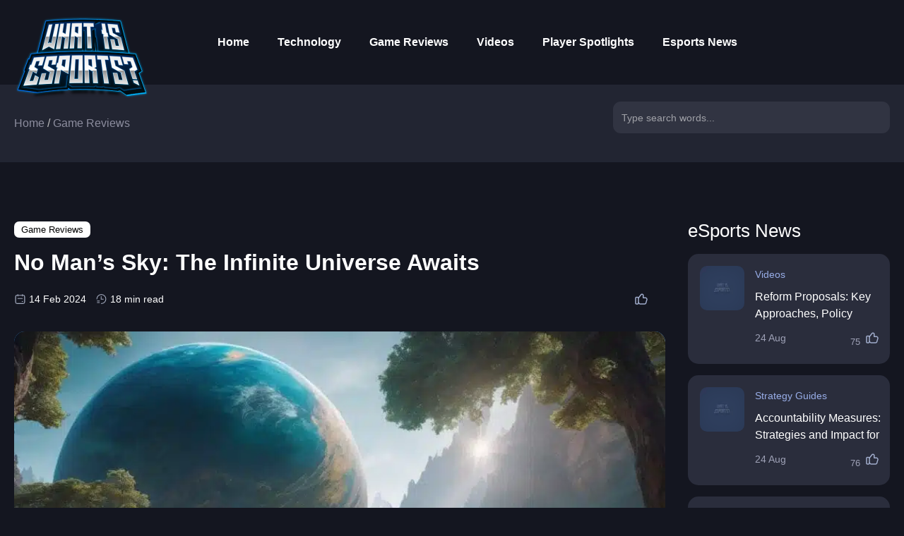

--- FILE ---
content_type: text/html; charset=UTF-8
request_url: https://whatisesports.xyz/no-man-s-sky-infinite-universe-awaits/
body_size: 50015
content:
<!doctype html>
<html lang="en-GB" prefix="og: https://ogp.me/ns#" >
<head><meta charset="UTF-8" /><script>if(navigator.userAgent.match(/MSIE|Internet Explorer/i)||navigator.userAgent.match(/Trident\/7\..*?rv:11/i)){var href=document.location.href;if(!href.match(/[?&]nowprocket/)){if(href.indexOf("?")==-1){if(href.indexOf("#")==-1){document.location.href=href+"?nowprocket=1"}else{document.location.href=href.replace("#","?nowprocket=1#")}}else{if(href.indexOf("#")==-1){document.location.href=href+"&nowprocket=1"}else{document.location.href=href.replace("#","&nowprocket=1#")}}}}</script><script>(()=>{class RocketLazyLoadScripts{constructor(){this.v="2.0.4",this.userEvents=["keydown","keyup","mousedown","mouseup","mousemove","mouseover","mouseout","touchmove","touchstart","touchend","touchcancel","wheel","click","dblclick","input"],this.attributeEvents=["onblur","onclick","oncontextmenu","ondblclick","onfocus","onmousedown","onmouseenter","onmouseleave","onmousemove","onmouseout","onmouseover","onmouseup","onmousewheel","onscroll","onsubmit"]}async t(){this.i(),this.o(),/iP(ad|hone)/.test(navigator.userAgent)&&this.h(),this.u(),this.l(this),this.m(),this.k(this),this.p(this),this._(),await Promise.all([this.R(),this.L()]),this.lastBreath=Date.now(),this.S(this),this.P(),this.D(),this.O(),this.M(),await this.C(this.delayedScripts.normal),await this.C(this.delayedScripts.defer),await this.C(this.delayedScripts.async),await this.T(),await this.F(),await this.j(),await this.A(),window.dispatchEvent(new Event("rocket-allScriptsLoaded")),this.everythingLoaded=!0,this.lastTouchEnd&&await new Promise(t=>setTimeout(t,500-Date.now()+this.lastTouchEnd)),this.I(),this.H(),this.U(),this.W()}i(){this.CSPIssue=sessionStorage.getItem("rocketCSPIssue"),document.addEventListener("securitypolicyviolation",t=>{this.CSPIssue||"script-src-elem"!==t.violatedDirective||"data"!==t.blockedURI||(this.CSPIssue=!0,sessionStorage.setItem("rocketCSPIssue",!0))},{isRocket:!0})}o(){window.addEventListener("pageshow",t=>{this.persisted=t.persisted,this.realWindowLoadedFired=!0},{isRocket:!0}),window.addEventListener("pagehide",()=>{this.onFirstUserAction=null},{isRocket:!0})}h(){let t;function e(e){t=e}window.addEventListener("touchstart",e,{isRocket:!0}),window.addEventListener("touchend",function i(o){o.changedTouches[0]&&t.changedTouches[0]&&Math.abs(o.changedTouches[0].pageX-t.changedTouches[0].pageX)<10&&Math.abs(o.changedTouches[0].pageY-t.changedTouches[0].pageY)<10&&o.timeStamp-t.timeStamp<200&&(window.removeEventListener("touchstart",e,{isRocket:!0}),window.removeEventListener("touchend",i,{isRocket:!0}),"INPUT"===o.target.tagName&&"text"===o.target.type||(o.target.dispatchEvent(new TouchEvent("touchend",{target:o.target,bubbles:!0})),o.target.dispatchEvent(new MouseEvent("mouseover",{target:o.target,bubbles:!0})),o.target.dispatchEvent(new PointerEvent("click",{target:o.target,bubbles:!0,cancelable:!0,detail:1,clientX:o.changedTouches[0].clientX,clientY:o.changedTouches[0].clientY})),event.preventDefault()))},{isRocket:!0})}q(t){this.userActionTriggered||("mousemove"!==t.type||this.firstMousemoveIgnored?"keyup"===t.type||"mouseover"===t.type||"mouseout"===t.type||(this.userActionTriggered=!0,this.onFirstUserAction&&this.onFirstUserAction()):this.firstMousemoveIgnored=!0),"click"===t.type&&t.preventDefault(),t.stopPropagation(),t.stopImmediatePropagation(),"touchstart"===this.lastEvent&&"touchend"===t.type&&(this.lastTouchEnd=Date.now()),"click"===t.type&&(this.lastTouchEnd=0),this.lastEvent=t.type,t.composedPath&&t.composedPath()[0].getRootNode()instanceof ShadowRoot&&(t.rocketTarget=t.composedPath()[0]),this.savedUserEvents.push(t)}u(){this.savedUserEvents=[],this.userEventHandler=this.q.bind(this),this.userEvents.forEach(t=>window.addEventListener(t,this.userEventHandler,{passive:!1,isRocket:!0})),document.addEventListener("visibilitychange",this.userEventHandler,{isRocket:!0})}U(){this.userEvents.forEach(t=>window.removeEventListener(t,this.userEventHandler,{passive:!1,isRocket:!0})),document.removeEventListener("visibilitychange",this.userEventHandler,{isRocket:!0}),this.savedUserEvents.forEach(t=>{(t.rocketTarget||t.target).dispatchEvent(new window[t.constructor.name](t.type,t))})}m(){const t="return false",e=Array.from(this.attributeEvents,t=>"data-rocket-"+t),i="["+this.attributeEvents.join("],[")+"]",o="[data-rocket-"+this.attributeEvents.join("],[data-rocket-")+"]",s=(e,i,o)=>{o&&o!==t&&(e.setAttribute("data-rocket-"+i,o),e["rocket"+i]=new Function("event",o),e.setAttribute(i,t))};new MutationObserver(t=>{for(const n of t)"attributes"===n.type&&(n.attributeName.startsWith("data-rocket-")||this.everythingLoaded?n.attributeName.startsWith("data-rocket-")&&this.everythingLoaded&&this.N(n.target,n.attributeName.substring(12)):s(n.target,n.attributeName,n.target.getAttribute(n.attributeName))),"childList"===n.type&&n.addedNodes.forEach(t=>{if(t.nodeType===Node.ELEMENT_NODE)if(this.everythingLoaded)for(const i of[t,...t.querySelectorAll(o)])for(const t of i.getAttributeNames())e.includes(t)&&this.N(i,t.substring(12));else for(const e of[t,...t.querySelectorAll(i)])for(const t of e.getAttributeNames())this.attributeEvents.includes(t)&&s(e,t,e.getAttribute(t))})}).observe(document,{subtree:!0,childList:!0,attributeFilter:[...this.attributeEvents,...e]})}I(){this.attributeEvents.forEach(t=>{document.querySelectorAll("[data-rocket-"+t+"]").forEach(e=>{this.N(e,t)})})}N(t,e){const i=t.getAttribute("data-rocket-"+e);i&&(t.setAttribute(e,i),t.removeAttribute("data-rocket-"+e))}k(t){Object.defineProperty(HTMLElement.prototype,"onclick",{get(){return this.rocketonclick||null},set(e){this.rocketonclick=e,this.setAttribute(t.everythingLoaded?"onclick":"data-rocket-onclick","this.rocketonclick(event)")}})}S(t){function e(e,i){let o=e[i];e[i]=null,Object.defineProperty(e,i,{get:()=>o,set(s){t.everythingLoaded?o=s:e["rocket"+i]=o=s}})}e(document,"onreadystatechange"),e(window,"onload"),e(window,"onpageshow");try{Object.defineProperty(document,"readyState",{get:()=>t.rocketReadyState,set(e){t.rocketReadyState=e},configurable:!0}),document.readyState="loading"}catch(t){console.log("WPRocket DJE readyState conflict, bypassing")}}l(t){this.originalAddEventListener=EventTarget.prototype.addEventListener,this.originalRemoveEventListener=EventTarget.prototype.removeEventListener,this.savedEventListeners=[],EventTarget.prototype.addEventListener=function(e,i,o){o&&o.isRocket||!t.B(e,this)&&!t.userEvents.includes(e)||t.B(e,this)&&!t.userActionTriggered||e.startsWith("rocket-")||t.everythingLoaded?t.originalAddEventListener.call(this,e,i,o):(t.savedEventListeners.push({target:this,remove:!1,type:e,func:i,options:o}),"mouseenter"!==e&&"mouseleave"!==e||t.originalAddEventListener.call(this,e,t.savedUserEvents.push,o))},EventTarget.prototype.removeEventListener=function(e,i,o){o&&o.isRocket||!t.B(e,this)&&!t.userEvents.includes(e)||t.B(e,this)&&!t.userActionTriggered||e.startsWith("rocket-")||t.everythingLoaded?t.originalRemoveEventListener.call(this,e,i,o):t.savedEventListeners.push({target:this,remove:!0,type:e,func:i,options:o})}}J(t,e){this.savedEventListeners=this.savedEventListeners.filter(i=>{let o=i.type,s=i.target||window;return e!==o||t!==s||(this.B(o,s)&&(i.type="rocket-"+o),this.$(i),!1)})}H(){EventTarget.prototype.addEventListener=this.originalAddEventListener,EventTarget.prototype.removeEventListener=this.originalRemoveEventListener,this.savedEventListeners.forEach(t=>this.$(t))}$(t){t.remove?this.originalRemoveEventListener.call(t.target,t.type,t.func,t.options):this.originalAddEventListener.call(t.target,t.type,t.func,t.options)}p(t){let e;function i(e){return t.everythingLoaded?e:e.split(" ").map(t=>"load"===t||t.startsWith("load.")?"rocket-jquery-load":t).join(" ")}function o(o){function s(e){const s=o.fn[e];o.fn[e]=o.fn.init.prototype[e]=function(){return this[0]===window&&t.userActionTriggered&&("string"==typeof arguments[0]||arguments[0]instanceof String?arguments[0]=i(arguments[0]):"object"==typeof arguments[0]&&Object.keys(arguments[0]).forEach(t=>{const e=arguments[0][t];delete arguments[0][t],arguments[0][i(t)]=e})),s.apply(this,arguments),this}}if(o&&o.fn&&!t.allJQueries.includes(o)){const e={DOMContentLoaded:[],"rocket-DOMContentLoaded":[]};for(const t in e)document.addEventListener(t,()=>{e[t].forEach(t=>t())},{isRocket:!0});o.fn.ready=o.fn.init.prototype.ready=function(i){function s(){parseInt(o.fn.jquery)>2?setTimeout(()=>i.bind(document)(o)):i.bind(document)(o)}return"function"==typeof i&&(t.realDomReadyFired?!t.userActionTriggered||t.fauxDomReadyFired?s():e["rocket-DOMContentLoaded"].push(s):e.DOMContentLoaded.push(s)),o([])},s("on"),s("one"),s("off"),t.allJQueries.push(o)}e=o}t.allJQueries=[],o(window.jQuery),Object.defineProperty(window,"jQuery",{get:()=>e,set(t){o(t)}})}P(){const t=new Map;document.write=document.writeln=function(e){const i=document.currentScript,o=document.createRange(),s=i.parentElement;let n=t.get(i);void 0===n&&(n=i.nextSibling,t.set(i,n));const c=document.createDocumentFragment();o.setStart(c,0),c.appendChild(o.createContextualFragment(e)),s.insertBefore(c,n)}}async R(){return new Promise(t=>{this.userActionTriggered?t():this.onFirstUserAction=t})}async L(){return new Promise(t=>{document.addEventListener("DOMContentLoaded",()=>{this.realDomReadyFired=!0,t()},{isRocket:!0})})}async j(){return this.realWindowLoadedFired?Promise.resolve():new Promise(t=>{window.addEventListener("load",t,{isRocket:!0})})}M(){this.pendingScripts=[];this.scriptsMutationObserver=new MutationObserver(t=>{for(const e of t)e.addedNodes.forEach(t=>{"SCRIPT"!==t.tagName||t.noModule||t.isWPRocket||this.pendingScripts.push({script:t,promise:new Promise(e=>{const i=()=>{const i=this.pendingScripts.findIndex(e=>e.script===t);i>=0&&this.pendingScripts.splice(i,1),e()};t.addEventListener("load",i,{isRocket:!0}),t.addEventListener("error",i,{isRocket:!0}),setTimeout(i,1e3)})})})}),this.scriptsMutationObserver.observe(document,{childList:!0,subtree:!0})}async F(){await this.X(),this.pendingScripts.length?(await this.pendingScripts[0].promise,await this.F()):this.scriptsMutationObserver.disconnect()}D(){this.delayedScripts={normal:[],async:[],defer:[]},document.querySelectorAll("script[type$=rocketlazyloadscript]").forEach(t=>{t.hasAttribute("data-rocket-src")?t.hasAttribute("async")&&!1!==t.async?this.delayedScripts.async.push(t):t.hasAttribute("defer")&&!1!==t.defer||"module"===t.getAttribute("data-rocket-type")?this.delayedScripts.defer.push(t):this.delayedScripts.normal.push(t):this.delayedScripts.normal.push(t)})}async _(){await this.L();let t=[];document.querySelectorAll("script[type$=rocketlazyloadscript][data-rocket-src]").forEach(e=>{let i=e.getAttribute("data-rocket-src");if(i&&!i.startsWith("data:")){i.startsWith("//")&&(i=location.protocol+i);try{const o=new URL(i).origin;o!==location.origin&&t.push({src:o,crossOrigin:e.crossOrigin||"module"===e.getAttribute("data-rocket-type")})}catch(t){}}}),t=[...new Map(t.map(t=>[JSON.stringify(t),t])).values()],this.Y(t,"preconnect")}async G(t){if(await this.K(),!0!==t.noModule||!("noModule"in HTMLScriptElement.prototype))return new Promise(e=>{let i;function o(){(i||t).setAttribute("data-rocket-status","executed"),e()}try{if(navigator.userAgent.includes("Firefox/")||""===navigator.vendor||this.CSPIssue)i=document.createElement("script"),[...t.attributes].forEach(t=>{let e=t.nodeName;"type"!==e&&("data-rocket-type"===e&&(e="type"),"data-rocket-src"===e&&(e="src"),i.setAttribute(e,t.nodeValue))}),t.text&&(i.text=t.text),t.nonce&&(i.nonce=t.nonce),i.hasAttribute("src")?(i.addEventListener("load",o,{isRocket:!0}),i.addEventListener("error",()=>{i.setAttribute("data-rocket-status","failed-network"),e()},{isRocket:!0}),setTimeout(()=>{i.isConnected||e()},1)):(i.text=t.text,o()),i.isWPRocket=!0,t.parentNode.replaceChild(i,t);else{const i=t.getAttribute("data-rocket-type"),s=t.getAttribute("data-rocket-src");i?(t.type=i,t.removeAttribute("data-rocket-type")):t.removeAttribute("type"),t.addEventListener("load",o,{isRocket:!0}),t.addEventListener("error",i=>{this.CSPIssue&&i.target.src.startsWith("data:")?(console.log("WPRocket: CSP fallback activated"),t.removeAttribute("src"),this.G(t).then(e)):(t.setAttribute("data-rocket-status","failed-network"),e())},{isRocket:!0}),s?(t.fetchPriority="high",t.removeAttribute("data-rocket-src"),t.src=s):t.src="data:text/javascript;base64,"+window.btoa(unescape(encodeURIComponent(t.text)))}}catch(i){t.setAttribute("data-rocket-status","failed-transform"),e()}});t.setAttribute("data-rocket-status","skipped")}async C(t){const e=t.shift();return e?(e.isConnected&&await this.G(e),this.C(t)):Promise.resolve()}O(){this.Y([...this.delayedScripts.normal,...this.delayedScripts.defer,...this.delayedScripts.async],"preload")}Y(t,e){this.trash=this.trash||[];let i=!0;var o=document.createDocumentFragment();t.forEach(t=>{const s=t.getAttribute&&t.getAttribute("data-rocket-src")||t.src;if(s&&!s.startsWith("data:")){const n=document.createElement("link");n.href=s,n.rel=e,"preconnect"!==e&&(n.as="script",n.fetchPriority=i?"high":"low"),t.getAttribute&&"module"===t.getAttribute("data-rocket-type")&&(n.crossOrigin=!0),t.crossOrigin&&(n.crossOrigin=t.crossOrigin),t.integrity&&(n.integrity=t.integrity),t.nonce&&(n.nonce=t.nonce),o.appendChild(n),this.trash.push(n),i=!1}}),document.head.appendChild(o)}W(){this.trash.forEach(t=>t.remove())}async T(){try{document.readyState="interactive"}catch(t){}this.fauxDomReadyFired=!0;try{await this.K(),this.J(document,"readystatechange"),document.dispatchEvent(new Event("rocket-readystatechange")),await this.K(),document.rocketonreadystatechange&&document.rocketonreadystatechange(),await this.K(),this.J(document,"DOMContentLoaded"),document.dispatchEvent(new Event("rocket-DOMContentLoaded")),await this.K(),this.J(window,"DOMContentLoaded"),window.dispatchEvent(new Event("rocket-DOMContentLoaded"))}catch(t){console.error(t)}}async A(){try{document.readyState="complete"}catch(t){}try{await this.K(),this.J(document,"readystatechange"),document.dispatchEvent(new Event("rocket-readystatechange")),await this.K(),document.rocketonreadystatechange&&document.rocketonreadystatechange(),await this.K(),this.J(window,"load"),window.dispatchEvent(new Event("rocket-load")),await this.K(),window.rocketonload&&window.rocketonload(),await this.K(),this.allJQueries.forEach(t=>t(window).trigger("rocket-jquery-load")),await this.K(),this.J(window,"pageshow");const t=new Event("rocket-pageshow");t.persisted=this.persisted,window.dispatchEvent(t),await this.K(),window.rocketonpageshow&&window.rocketonpageshow({persisted:this.persisted})}catch(t){console.error(t)}}async K(){Date.now()-this.lastBreath>45&&(await this.X(),this.lastBreath=Date.now())}async X(){return document.hidden?new Promise(t=>setTimeout(t)):new Promise(t=>requestAnimationFrame(t))}B(t,e){return e===document&&"readystatechange"===t||(e===document&&"DOMContentLoaded"===t||(e===window&&"DOMContentLoaded"===t||(e===window&&"load"===t||e===window&&"pageshow"===t)))}static run(){(new RocketLazyLoadScripts).t()}}RocketLazyLoadScripts.run()})();</script>
	
	<meta name="viewport" content="width=device-width, initial-scale=1" />
	<meta name="google-site-verification" content="qel006CToQ0giXMSenBicmYT7iLuSOJ4yEbflyjf7Ac" />
	<link rel="shortcut icon" type="image/x-icon" href="https://whatisesports.xyz/wp-content/themes/esports/assets/images/logo/favicon.ico"><link rel="apple-touch-icon" sizes="180x180" href="https://whatisesports.xyz/wp-content/themes/esports/assets/images/logo/apple-touch-icon.png"><link rel="icon" type="image/png" sizes="32x32" href="https://whatisesports.xyz/wp-content/themes/esports/assets/images/logo/favicon-32x32.png"><link rel="icon" type="image/png" sizes="16x16" href="https://whatisesports.xyz/wp-content/themes/esports/assets/images/logo/favicon-16x16.png">	<script data-no-optimize="1" data-cfasync="false" data-pagespeed-no-defer>
      window.mhCookie = {"mode":"full-consent","displayMode":"banner","gcmv2":true,"entities":{"cookie":{"mhcookie":"essential","wp-settings-*":"essential","wp-settings-time-*":"essential","cookieyes-consent":"unknown","itsec-hb-login-*":"essential","wordpress_test_cookie":"essential","wordpress_logged_in_*":"essential","_ga_*":"analytics","_ga":"analytics","redux_*":"unknown","*_liked":"unknown","perf_*":"unknown","cbLDBex":"unknown","cbLDB":"unknown"},"domain":{"whatisesports.xyz":"essential","www.whatisesports.xyz":"essential","cdn-cookieyes.com":"unknown","log.cookieyes.com":"analytics","secure.gravatar.com":"media","img.youtube.com":"media","i.ytimg.com":"unknown","www.googletagmanager.com":"analytics","www.youtube.com":"media","www.google-analytics.com":"analytics","www.google.com":"media","region1.google-analytics.com":"analytics","efaidnbmnnnibpcajpcglclefindmkaj":"unknown","cofdbpoegempjloogbagkncekinflcnj":"unknown","www.gstatic.com":"unknown","fonts.gstatic.com":"media","safeframe.googlesyndication.com":"unknown","via.placeholder.com":"unknown","fonts.googleapis.com":"media","ai.blaze.today":"unknown","adblockers.opera-mini.net":"unknown"}},"blockedCookieHeaders":false,"functionalBlocked":false,"expiry":"604800","reload":false,"loggingEnabled":true,"multiLanguage":false,"browserLanguage":false,"enabledLanguages":[],"isScanning":false,"siteLanguage":"en","showToggle":true,"workerSrc":"https:\/\/whatisesports.xyz\/mhcookie-worker.js","assetsDir":"https:\/\/whatisesports.xyz\/wp-content\/mhcookie\/","reportEndpoint":"https:\/\/whatisesports.xyz\/wp-json\/mhcookie\/v1\/discover","logEndpoint":"https:\/\/whatisesports.xyz\/wp-json\/mhcookie\/v1\/log","consentKey":"mhcookie","deviceKey":"mhcookie_device","consentCookie":"mhcookie","preventedCookies":{},"restoreConsent":false,"autoscan":true,"maybeDisabled":false,"extensionDetected":false,"excludedUAs":[]};
      mhCookie.optin = true;
      mhCookie.excludedUA = [].some(
          ua => navigator.userAgent.toLowerCase().includes(ua.trim().toLowerCase())
      );
            mhCookie.cookie=(document.cookie.match(new RegExp(`(?:^|; )${mhCookie.consentCookie}=([^;]*)`))||[])[1]||null;try{mhCookie.userConsent=JSON.parse(atob(mhCookie.cookie))}catch(e){/FBAN|FBAV|Instagram|Twitter|Line|Snapchat|LinkedInApp|WhatsApp|WeChat|Messenger|KAKAOTALK|TikTok|Discord|Skype/.test(navigator.userAgent)||window.top!==window.self?(mhCookie.userConsent=JSON.parse(localStorage.getItem(mhCookie.consentKey))||{groups:[mhCookie.optin?"essential":"all"],services:{cookie:[],domain:[]},iab_vendors:[],expiry:0},mhCookie.restoreConsent=!0):mhCookie.userConsent={groups:[mhCookie.optin?"essential":"all"],services:{cookie:[],domain:[]},iab_vendors:[],expiry:0}}                                                "serviceWorker"in navigator&&mhCookie.optin?navigator.serviceWorker.register(mhCookie.workerSrc,{scope:"/"}).then(e=>{navigator.serviceWorker.controller?navigator.serviceWorker.controller.postMessage({type:"SEND_DATA",cookieConsent:mhCookie}):navigator.serviceWorker.addEventListener("controllerchange",()=>{navigator.serviceWorker.controller&&navigator.serviceWorker.controller.postMessage({type:"SEND_DATA",cookieConsent:mhCookie})}),navigator.serviceWorker.addEventListener("message",e=>{e=e.data;e&&e.action&&("mhCookieExtensionDetected"===e.action&&(mhCookie.extensionDetected=!0),"mhCookieFunctionalBlocked"===e.action?mhCookie.functionalBlocked=!0:("mhCookieScriptBlocked"===e.action||"mhMaybeCookieScriptBlocked"===e.action&&document.querySelector('script[data-mhcookie-src="'+e.url+'"]'))&&(mhCookie.reload=!0))})}).catch(e=>{console.log(e),mhcookie_csp_fallback()}):mhcookie_csp_fallback();                  function mhcookie_csp_fallback(){if(mhCookie.optin&&!mhCookie.excludedUA&&!mhCookie.isScanning){console.log("Must-Have Cookie: CSP Fallback"),mhCookie.reload=!0;let o="",s="'self' 'unsafe-inline' 'unsafe-eval' blob: data: ";const t=[];var e,n=new RegExp("(?<=^|\\.)[^.]+\\.(gov|edu|mil|co?m?|net|org|biz|info|name|pro|aero|jobs|museum|travel)\\.(uk|au|nz|in|sg|hk|my|ph|th|id|vn|tw|kr|jp|br|mx|za|il|eu|us|ar|pe|uy|co|ae|qa|pk|sa|eg|ma|ke|ng|tz|gh|ci|ug|rw|dz|et|cm|sn|sd|mg|ao|na|bw|gq|mw|sc|sz|ls|zm|mu|mz|bw|sl|lr|gw|gm|cg|cd|ga|tg|bj|gf|dj|re|yt|mq|bl|mf|pm|wf|pf|nc|tf|ai|gi|ms|tc|vg|ky|bm|io|sh|ac|gg|je|cx|cc|pn|fk|gs|hm|nf)\\b","i");if(!mhCookie.userConsent.groups.includes("all")){for(host in mhCookie.entities.domain)(mhCookie.userConsent.groups.includes(mhCookie.entities.domain[host])||mhCookie.userConsent.services.domain.includes(host))&&((e=host.match(n))?t.push("*."+e[0]):(e=host.split("."),t.push("*."+e.slice(-2).join("."))),t.push(host));s+=t.join(" ")+";",["default-src","script-src","style-src","img-src","connect-src","font-src","object-src","media-src","frame-src","worker-src","prefetch-src"].forEach(function(e){o+=e+" "+s});var i=document.createElement("meta");i.httpEquiv="Content-Security-Policy",i.content=o,document.getElementsByTagName("head")[0].appendChild(i)}}}      
            function gtag(){dataLayer.push(arguments)}window.dataLayer=window.dataLayer||[],mhCookie.consentTypes={ad_storage:mhCookie.optin?"denied":"granted",ad_user_data:mhCookie.optin?"denied":"granted",ad_personalization:mhCookie.optin?"denied":"granted",analytics_storage:mhCookie.optin?"denied":"granted",functionality_storage:mhCookie.optin?"denied":"granted",personalization_storage:mhCookie.optin?"denied":"granted",security_storage:"granted"},gtag("consent","default",mhCookie.consentTypes);      </script><script type="rocketlazyloadscript" data-minify="1" data-rocket-src="https://whatisesports.xyz/wp-content/cache/min/1/wp-content/plugins/must-have-cookie/assets/js/script.js?ver=1761041148" data-no-optimize="1" data-cfasync="false" data-no-defer data-pagespeed-no-defer data-rocket-defer defer></script>	<style></style>
	
<!-- Search Engine Optimization by Rank Math PRO - https://rankmath.com/ -->
<title>No Man&#039;s Sky: The Infinite Universe Awaits - What is eSports?</title>
<style id="wpr-usedcss">img:is([sizes=auto i],[sizes^="auto," i]){contain-intrinsic-size:3000px 1500px}@tailwind base;@tailwind components;@tailwind utilities;.the-content-featured{background:#92045a;background:radial-gradient(circle,#92045a 0,#409dee 100%)}:root{--brimary_a:#409dee;--brimary_b:#222e49;--brimary_c:#99cc33}.the-post-meta-con{display:flex}figcaption,figure,footer,header,main,nav{display:block}img{border-style:none;max-width:100%;height:auto}svg:not(:root){overflow:hidden}button,input,optgroup,select,textarea{font:inherit;margin:0}button,input{overflow:visible;max-width:100%;outline:0}button,select{text-transform:none}button{cursor:pointer}[type=reset],[type=submit],button,html [type=button]{-webkit-appearance:button;outline:0}[type=button]::-moz-focus-inner,[type=reset]::-moz-focus-inner,[type=submit]::-moz-focus-inner,button::-moz-focus-inner{border-style:none;padding:0}.em,em{font-style:italic}[type=button]:-moz-focusring,[type=reset]:-moz-focusring,[type=submit]:-moz-focusring,button:-moz-focusring{outline:ButtonText dotted 1px}textarea{overflow:auto}[type=checkbox],[type=radio]{padding:0}[type=number]::-webkit-inner-spin-button,[type=number]::-webkit-outer-spin-button{height:auto}[type=search]{-webkit-appearance:textfield;outline-offset:-2px}[type=search]::-webkit-search-cancel-button,[type=search]::-webkit-search-decoration{-webkit-appearance:none}::-webkit-input-placeholder{color:inherit;opacity:.54}::-webkit-file-upload-button{-webkit-appearance:button;font:inherit}code{font-family:monospace,monospace;font-size:1em}table{border-collapse:collapse;border-spacing:0}html{-ms-text-size-adjust:100%;-webkit-text-size-adjust:100%}a{background-color:transparent;-webkit-text-decoration-skip:objects;text-decoration:none;color:var(--brimary_a)}a:active,a:focus,a:hover{outline-width:0;text-decoration:none}img{vertical-align:middle;font-size:0}ul{list-style:none;margin:0;padding:0}:after,:before{-webkit-box-sizing:border-box;-moz-box-sizing:border-box;box-sizing:border-box}*{-webkit-box-sizing:border-box;-moz-box-sizing:border-box;box-sizing:border-box}.clearfix:after,.clearfix:before,.container:after,.container:before{content:" ";display:table}.clearfix:after{clear:both}.hidden{display:none!important}#main-nav ul ul,.lm-accordion-heading>h5,.lm-accordion-heading>h5:before,.lm-accordion-heading>span:after,.lm-column-root,.lm-heading-title-con,.lm-section-columns.lm-inner-blocks-container.owl-theme .owl-item,.menu li,.owl-theme .owl-dots .owl-dot span,.owl-theme .owl-nav [class*=owl-],.profiletree_emoji_item,.profiletree_next_prev_btn,.profiletree_np_col_next,.pt-blog-cats-nav,.pt-col-filter-posts,.pt-filter-post-img img,.pt_loader_con,a,a svg path,input{-webkit-transition:.35s;-moz-transition:.35s;-o-transition:.35s;transition:all .35s ease}.mfp-bg{top:0;left:0;width:100%;height:100%;z-index:1042;overflow:hidden;position:fixed;background:#0b0b0b;opacity:.8}.mfp-wrap{top:0;left:0;width:100%;height:100%;z-index:1043;position:fixed;outline:0!important;-webkit-backface-visibility:hidden}.mfp-container{text-align:center;position:absolute;width:100%;height:100%;left:0;top:0;padding:0 8px;box-sizing:border-box}.mfp-container:before{content:"";display:inline-block;height:100%;vertical-align:middle}.mfp-align-top .mfp-container:before{display:none}.mfp-ajax-cur{cursor:progress}.mfp-zoom-out-cur{cursor:-moz-zoom-out;cursor:-webkit-zoom-out;cursor:zoom-out}.mfp-arrow,.mfp-close,.mfp-counter{-webkit-user-select:none;-moz-user-select:none;user-select:none}.mfp-loading.mfp-figure{display:none}button.mfp-arrow,button.mfp-close{overflow:visible;cursor:pointer;background:0 0;border:0;-webkit-appearance:none;display:block;outline:0;padding:0;z-index:1046;box-shadow:none;touch-action:manipulation}button::-moz-focus-inner{padding:0;border:0}.mfp-close{width:44px;height:44px;line-height:44px;position:absolute;right:0;top:0;text-decoration:none;text-align:center;opacity:.65;padding:0 0 18px 10px;color:#fff;font-style:normal;font-size:28px;font-family:Arial,Baskerville,monospace}.mfp-close:focus,.mfp-close:hover{opacity:1}.mfp-close:active{top:1px}.mfp-close-btn-in .mfp-close{color:#333}.mfp-counter{position:absolute;top:0;right:0;color:#ccc;font-size:12px;line-height:18px;white-space:nowrap}.mfp-arrow{position:absolute;opacity:.65;margin:0;top:50%;margin-top:-55px;padding:0;width:90px;height:110px;-webkit-tap-highlight-color:transparent}.mfp-arrow:active{margin-top:-54px}.mfp-arrow:focus,.mfp-arrow:hover{opacity:1}.mfp-arrow:after,.mfp-arrow:before{content:"";display:block;width:0;height:0;position:absolute;left:0;top:0;margin-top:35px;margin-left:35px;border:inset transparent}.mfp-arrow:after{border-top-width:13px;border-bottom-width:13px;top:8px}.mfp-arrow:before{border-top-width:21px;border-bottom-width:21px;opacity:.7}.mfp-iframe-scaler{width:100%;height:0;overflow:hidden;padding-top:56.25%}.mfp-iframe-scaler iframe{position:absolute;display:block;top:0;left:0;width:100%;height:100%;box-shadow:0 0 8px rgba(0,0,0,.6);background:#000}img.mfp-img{width:auto;max-width:100%;height:auto;display:block;line-height:0;box-sizing:border-box;padding:40px 0;margin:0 auto}.mfp-figure{line-height:0}.mfp-figure:after{content:"";position:absolute;left:0;top:40px;bottom:40px;display:block;right:0;width:auto;height:auto;z-index:-1;box-shadow:0 0 8px rgba(0,0,0,.6);background:#444}.mfp-figure figure{margin:0}.mfp-bottom-bar{margin-top:-36px;position:absolute;top:100%;left:0;width:100%;cursor:auto}.mfp-title{text-align:left;line-height:18px;color:#f3f3f3;word-wrap:break-word;padding-right:36px}@media all and (max-width:900px){.mfp-arrow{-webkit-transform:scale(.75);transform:scale(.75)}.mfp-container{padding-left:6px;padding-right:6px}}.mfp-ie7 .mfp-img{padding:0}.mfp-ie7 .mfp-bottom-bar{width:600px;left:50%;margin-left:-300px;margin-top:5px;padding-bottom:5px}.mfp-ie7 .mfp-container{padding:0}.mfp-ie7 .mfp-close{top:0;right:0;padding-top:0}.mfp-fade.mfp-bg{opacity:0;-webkit-transition:.4s ease-out;-moz-transition:.4s ease-out;transition:all .4s ease-out}.mfp-fade.mfp-bg.mfp-ready{opacity:.8}.mfp-fade.mfp-bg.mfp-removing{opacity:0}.my-mfp-slide-bottom.mfp-bg{opacity:0;-webkit-transition:opacity .3s ease-out;-moz-transition:opacity .3s ease-out;-o-transition:opacity .3s ease-out;transition:opacity .3s ease-out}.my-mfp-slide-bottom.mfp-ready.mfp-bg{opacity:.8}.my-mfp-slide-bottom.mfp-removing.mfp-bg{opacity:0}.owl-carousel{display:none;width:100%;-webkit-tap-highlight-color:transparent;position:relative;z-index:1}.owl-carousel .owl-stage{position:relative;-ms-touch-action:pan-Y;touch-action:manipulation;-moz-backface-visibility:hidden}.owl-carousel .owl-stage:after{content:".";display:block;clear:both;visibility:hidden;line-height:0;height:0}.owl-carousel .owl-stage-outer{position:relative;overflow:hidden;-webkit-transform:translate3d(0,0,0)}.owl-carousel .owl-item{-webkit-backface-visibility:hidden;-moz-backface-visibility:hidden;-ms-backface-visibility:hidden;-webkit-transform:translate3d(0,0,0);-moz-transform:translate3d(0,0,0);-ms-transform:translate3d(0,0,0)}.owl-carousel .owl-item{position:relative;min-height:1px;float:left;-webkit-backface-visibility:hidden;-webkit-tap-highlight-color:transparent;-webkit-touch-callout:none}.owl-carousel .owl-dots.disabled,.owl-carousel .owl-nav.disabled{display:none!important}.owl-carousel .owl-dot,.owl-carousel .owl-nav .owl-next,.owl-carousel .owl-nav .owl-prev{cursor:pointer;-webkit-user-select:none;-khtml-user-select:none;-moz-user-select:none;-ms-user-select:none;user-select:none}.owl-carousel .owl-nav button.owl-next,.owl-carousel .owl-nav button.owl-prev,.owl-carousel button.owl-dot{background:0 0;color:inherit;border:none;padding:0!important;font:inherit}.owl-carousel.owl-loaded{display:block}.owl-carousel.owl-loading{opacity:0;display:block}.owl-carousel.owl-hidden{opacity:0}.owl-carousel.owl-refresh .owl-item{visibility:hidden}.owl-carousel.owl-drag .owl-item{-ms-touch-action:pan-y;touch-action:pan-y;-webkit-user-select:none;-moz-user-select:none;-ms-user-select:none;user-select:none}.owl-carousel.owl-grab{cursor:move;cursor:grab}.owl-carousel.owl-rtl{direction:rtl}.owl-carousel.owl-rtl .owl-item{float:right}.no-js .owl-carousel{display:block}.owl-carousel .animated{animation-duration:1s;animation-fill-mode:both}.owl-carousel .owl-animated-in{z-index:0}.owl-carousel .owl-animated-out{z-index:1}.owl-height{transition:height .5s ease-in-out}.owl-carousel .owl-item .owl-lazy{opacity:0;transition:opacity .4s ease}.owl-carousel .owl-item .owl-lazy:not([src]),.owl-carousel .owl-item .owl-lazy[src^=""]{max-height:0}.owl-carousel .owl-item img.owl-lazy{transform-style:preserve-3d}.owl-carousel .owl-video-wrapper{position:relative;height:100%;background:#000}.owl-carousel .owl-video-play-icon{position:absolute;height:80px;width:80px;left:50%;top:50%;margin-left:-40px;margin-top:-40px;background:var(--wpr-bg-0994a628-9bb9-428f-85a3-b8b146f717c1) no-repeat;cursor:pointer;z-index:1;-webkit-backface-visibility:hidden;transition:transform .1s ease}.owl-carousel .owl-video-play-icon:hover{-ms-transform:scale(1.3,1.3);transform:scale(1.3,1.3)}.owl-carousel .owl-video-playing .owl-video-play-icon,.owl-carousel .owl-video-playing .owl-video-tn{display:none}.owl-carousel .owl-video-tn{opacity:0;height:100%;background-position:center center;background-repeat:no-repeat;background-size:contain;transition:opacity .4s ease}.owl-carousel .owl-video-frame{position:relative;z-index:1;height:100%;width:100%}.owl-theme .owl-nav{margin-top:30px;text-align:center;-webkit-tap-highlight-color:transparent}.owl-theme .owl-nav [class*=owl-]{color:#fff;font-size:14px;margin:5px;padding:4px 7px;background:#d6d6d6;display:inline-block;cursor:pointer;border-radius:3px}.owl-theme .owl-nav [class*=owl-]:hover{background:var(--brimary_a)!important;color:#fff;text-decoration:none;border-color:var(--brimary_a)!important}.owl-theme .owl-nav button svg path{fill:#fff}.owl-theme .owl-nav .disabled{opacity:.5;cursor:default}.owl-theme .owl-nav.disabled+.owl-dots{margin-top:10px}.owl-theme .owl-dots{text-align:center;-webkit-tap-highlight-color:transparent}.owl-theme .owl-dots .owl-dot{display:inline-block;zoom:1}.owl-theme .owl-dots .owl-dot span{width:14px;height:14px;margin:5px;background:#0d3ee1;display:block;border-radius:30px}.owl-theme .owl-dots .owl-dot.active span,.owl-theme .owl-dots .owl-dot:hover span{background:#fff;opacity:1;border:2px solid #0d3ee1}h1,h2,h3,h5{line-height:1.4;margin:20px 0 15px;font-weight:500}h1{font-size:2.3em;color:var(--brimary_a)}h2{font-size:2em}h3{font-size:1.8em}h5{font-size:1.2em}h1>a,h2>a,h3>a,h5>a{color:inherit}h1:first-child,h2:first-child,h3:first-child,h5:first-child{margin-top:0}body:not(.wp-admin){font-family:Avenir,Montserrat,Corbel,'URW Gothic',source-sans-pro,sans-serif}body{line-height:1.9;color:#141620;font-weight:400;font-size:14px;background-color:#fff;margin:0;-webkit-font-smoothing:antialiased;-moz-osx-font-smoothing:grayscale}#main-nav-list,.pt-nav-con,.pt-page-title,.pt-row,ul.cats-list,ul.pt-filter-post-cats,ul.pt-topics-letters-list{display:-webkit-box;display:-moz-box;display:-webkit-flex;display:-ms-flexbox;display:flex;-webkit-flex-wrap:wrap;-moz-flex-wrap:wrap;flex-wrap:wrap}#pt-header{background-repeat:no-repeat;background-size:cover;position:relative;z-index:4;background:#141620}.pt-wrapper{position:relative;overflow-x:hidden}.pt-container{position:relative;max-width:1270px;padding:0 15px;margin:0 auto}.pt-main>.pt-container{padding:0}.the-content-single .the-content-blocks{font-size:1em}.pt-nav-con{padding:22px 0;align-items:center;justify-content:space-between}.the-content-blocks ul{list-style:disc;padding-left:18px;list-style:none;padding:0;margin:1.1em 0}.the-content-blocks>ul{list-style:inside}.the-content-single .the-content-blocks>h2:not(:first-child){margin-top:1.4em}.the-content-single .the-content-blocks>h3:not(:first-child){margin-top:1.2em}.the-content-single .the-content-blocks>h2{font-size:1.8em}.the-content-single .the-content-blocks>h3{font-size:1.6em}#pt-header,.pt-logo-con img,.pt-nav-con{-webkit-transition:.35s;-moz-transition:.35s;-o-transition:.35s;transition:all .35s ease}.sticky_menu #pt-header{background:#0c0d13;width:100%!important;backdrop-filter:blur(9px)}.sticky_menu .pt-nav-con{padding:11px 0}.sticky_menu .pt-logo-con img{max-width:120px}.sticky_menu #main-nav a{padding-right:30px;font-size:1.1em}#main-nav{-webkit-box-ordinal-group:2;-moz-box-ordinal-group:2;-ms-flex-order:2;-webkit-order:2;order:2;position:relative;margin-right:auto;margin-left:6em}#main-nav a{color:#fff;font-size:1em;padding:10px 40px 10px 0;display:block;font-weight:600}#main-nav-list>li:last-child>a{padding-right:0}#main-nav-list>li>a:hover{color:#75d4ff}.main-nav-list li{position:relative}#menuToggle{display:none;position:absolute;top:-14px;left:0;z-index:1;-webkit-user-select:none;user-select:none}#menuToggle input{display:block;width:100%;height:100%;position:absolute;top:0;left:0;cursor:pointer;opacity:0;z-index:2;-webkit-touch-callout:none}#menuToggle span{display:block;width:25px;height:2px;margin-bottom:7px;position:relative;background:#fff;border-radius:3px;z-index:1;transform-origin:18px 1px;transition:transform .5s cubic-bezier(.77, .2, .05, 1),background .5s cubic-bezier(.77, .2, .05, 1),opacity .55s ease}#menuToggle span:last-child{margin-bottom:0}#menuToggle input:checked~span{opacity:1;transform:rotate(45deg) translate(-2px,-1px);background:#f1a196}#menuToggle input:checked~span:nth-last-child(3){opacity:0;transform:rotate(0) scale(.2,.2)}#menuToggle input:checked~span:nth-last-child(2){transform:rotate(-45deg) translate(0,-1px)}#menuToggle input:checked~ul{transform:none}.pt-title-bar{background:#222532;position:relative;z-index:3}.pt-page-header{padding:2em 0}.category .pt-page-header{display:flex;flex-wrap:wrap;justify-content:space-between;align-items:center}.category .pt-page-header .pt-page-title{order:1;margin-top:0}.single .pt-page-header{padding:1.5em 0}.pt-page-header>div+div{margin-top:.7em}.animate__animated{visibility:hidden}.visible{visibility:visible!important}.pt-title-bar .pt-container{z-index:1}.single-post-title h1{color:#fff;margin:.1em 0 .5em;font-weight:600;font-size:2em}.single-post-header{margin-bottom:2em}.single-post-header ul.cats-list a{background:#9c3;color:#fff;font-size:.8em;border-radius:7px;padding:4px 10px}.single-post-header ul.cats-list a:hover{background:var(--brimary_a);color:#fff}.search #content.site-content{padding-top:80px;padding-bottom:80px}#content.site-content{position:relative;z-index:2;background-size:100%!important;background-position:center top!important;background-repeat:no-repeat!important}.author #content.site-content{padding:4em 0}#site-footer{background:#0c0d13;color:#fff;position:relative;z-index:2}.footer-row{padding:7em 0}.footer-section-bar{padding:0 4px}.pt-widget>p{margin:0}.footer-section-widgets p{max-width:400px}.footer_sidebar_a .pt-widget .wp-block-group{max-width:350px}.footer-logo{margin-bottom:20px;max-width:180px}.widget-title{color:#fff;font-size:1.3em;margin:0 0 16px;font-weight:500}#site-footer .widget-title:after{content:""}.site-footer .menu a{color:#fff;font-size:1em;font-weight:400;opacity:.6}.site-footer .menu a:hover{opacity:.7}.site-footer ul.menu>li:not(:last-child){margin-bottom:8px}.site-footer .footer_sidebar_menus_con .menu li:hover a{opacity:1}.site-footer ul.menu>li{position:relative}.footer_sidebar_h ul.menu>li a{font-size:1em}.site-footer ul.menu>li:before{content:"";display:block;width:8px;height:7px;border-radius:18px;position:absolute;left:0;top:10px;background-position:0 center;background-repeat:no-repeat}.pt-widget>h3:last-child{margin-bottom:0}.footer-row:not(:last-child){border-bottom:1.5px solid rgba(255,255,255,.1)}.hide-bookmark-btn{opacity:0;pointer-events:none;transform:scale(0)}.pt-search-con input{background:#313442;height:45px;width:100%;padding:11px 12px;font-size:.9em;border-radius:11px;box-shadow:none;border:none;color:#fff}.pt-page-header .pt-search-con input{border-width:1px}.pt-search-con{position:relative}.pt-search-con button[type=submit]{position:absolute;right:0;height:44px;border:none;background:0 0;width:45px;background-image:var(--wpr-bg-0d540f0c-4c62-4f25-a160-915860ee02e1);background-size:15px;background-repeat:no-repeat;background-position:center;top:2px}.pt-filter-post-block{position:relative;height:100%}.pt-filter-post-details{padding:20px 0 0;position:relative;width:100%}.pt-filter-post-cats a,.pt-filter-post-cats>li>span{font-size:.9em;padding:5px 0;display:block;line-height:1;color:#98ade7;font-weight:500}.pt-filter-post-cats a:hover{color:#fff}.pt-filter-post-meta{color:#9ea1b6;margin:9px 0 0;display:-webkit-box;display:-moz-box;display:-webkit-flex;display:-ms-flexbox;display:flex;-webkit-flex-wrap:wrap;-moz-flex-wrap:wrap;flex-wrap:wrap}.pt-post-likes.meta_item{margin-left:20px;margin-top:-3px;display:flex;align-items:flex-end}.pt-filter-post-meta:first-child{margin-top:0}.pt-filter-post-meta-con{font-size:.9em}.pt-filter-post-title a{color:inherit}.pt-filter-post-title a:hover{color:var(--brimary_a)}.pt-filter-post-title{color:#fff;margin:4px 0 0;font-size:1.15em;font-weight:500;line-height:1.6}.pt-filter-post-img{position:relative;overflow:hidden;border-radius:6px 6px 0 0;background:var(--brimary_a);-webkit-transform:translateZ(0);-moz-transform:translateZ(0);-ms-transform:translateZ(0);-o-transform:translateZ(0);transform:translateZ(0)}.pt-filter-post-img a{display:block;position:relative;-webkit-transform:translateZ(0);-moz-transform:translateZ(0);-ms-transform:translateZ(0);-o-transform:translateZ(0);transform:translateZ(0)}.pt-filter-post-img a:after{content:"";position:absolute;left:0;top:0;width:100%;height:100%;box-shadow:0 3px 28px rgba(0,0,0,.1) inset}.lm-block-posts-row:not(.block-posts-style-banner):not( .block-posts-style-banner_green ) .pt-filter-post-block:hover .pt-filter-post-img img{-moz-transform:scale(1.1);-webkit-transform:scale(1.1);transform:scale(1.1);opacity:.5}ul.pt-filter-post-cats{padding:0;list-style:none;margin:.4em 0}.pt-filter-post-details ul.pt-filter-post-cats{margin-top:0}.pt-filter-post-cats li{margin:0 4px 4px 0!important}.pt-filter-all-btn{font-size:1.1em;margin-bottom:25px;display:block}.lm-text-box{color:#bebebe;line-height:1.8}#site-footer .lm-text-box{color:#fff}.block-posts-style-small_thumb .pt-filter-post-img{width:80px;background:0 0;border-radius:10px;overflow:visible;padding:17px 0 0 17px}.block-posts-style-small_thumb .pt-filter-post-meta{margin-bottom:3px;justify-content:space-between}.block-posts-style-small_thumb .pt-filter-post-block{display:flex;flex-wrap:wrap;background:#2a2d3c;border:none;box-shadow:none;border-radius:15px;border:none;box-shadow:none}.block-posts-style-small_thumb .pt-filter-post-img+.pt-filter-post-details{width:calc(100% - 80px)}.block-posts-style-small_thumb .pt-filter-post-details{padding:13px 13px 20px 15px}.block-posts-style-small_thumb .pt-filter-post-title{font-size:1em;max-height:3em;overflow:hidden;line-height:1.5}.block-posts-style-small_thumb .pt-filter-post-img a{border-radius:10px;overflow:hidden}.block-posts-style-small_thumb ul.pt-filter-post-cats{margin-top:4px;margin-bottom:0}.block-posts-style-banner_green .pt-filter-post-details{position:absolute;left:-1px;bottom:-1px;z-index:1;background:rgba(255,255,255,.8);padding:3em;backdrop-filter:blur(8px);border-radius:0 10px 0;max-width:60%}.block-posts-style-banner_green .pt-filter-post-col{padding:0;margin-bottom:30px;margin-bottom:0}.block-posts-style-banner_green .pt-filter-post-img{border-radius:0}.block-posts-style-banner_green .pt-filter-post-title{font-size:3em}.posts-slider-next,.posts-slider-prev{background:var(--wpr-bg-db8107ad-332e-4227-b2d1-6d3d8de8545c);width:49px;height:20px;display:block;cursor:pointer;background-position:center;background-size:100%;background-repeat:no-repeat}.pt-posts-banner-counter{color:#fff;font-size:1.5em;font-weight:900}.lm-block-posts-row.owl-carousel .pt-filter-post-img:after{content:"";display:block;background:linear-gradient(0deg,rgba(2,0,36,.4) 0,rgba(0,0,0,0) 100%);position:absolute;left:0;bottom:0;height:100px;width:100%}.posts-slider-prev{-webkit-transform:rotate(180deg);-moz-transform:rotate(180deg);transform:rotate(180deg)}p:empty{display:none}.block-posts-style-carousel .pt-filter-post-title{font-size:1.2em;margin-top:0}.pt-filter-post-details ul.pt-filter-post-cats+.pt-filter-post-meta{margin-top:0;margin-bottom:0}.block-posts-style-banner_green .pt-filter-post-details{background:rgba(20,97,73,.9);backdrop-filter:blur(10px);height:100%;border-radius:0;display:-webkit-box;display:-moz-box;display:-webkit-flex;display:-ms-flexbox;display:flex;-webkit-flex-wrap:wrap;-moz-flex-wrap:wrap;flex-wrap:wrap;flex-direction:column;align-items:flex-start}.block-posts-style-banner_green .pt-filter-post-title a{color:#fff}.block-posts-style-banner_green .pt-filter-post-details h5{width:100%;margin-top:auto}.pt-col-filter-posts-col{position:relative}.pt_loader_con{position:absolute;top:0;z-index:1;pointer-events:none;height:100%;width:100%;top:0;left:0;opacity:0}.posts_loading .pt_loader_con{opacity:1}.pt-col-filter-posts-col.posts_loading .pt-col-filter-posts{opacity:.2;filter:blur(1px)}.pt_loader{background:rgba(255,255,255,.2);z-index:1;pointer-events:none;width:60px;height:60px;-webkit-animation:1.2s linear infinite pt-loader-rotate;animation:1.2s linear infinite pt-loader-rotate;margin:auto;top:50%;left:50%;transform:translate(-50%,-50%);position:absolute;border-radius:100px}.pt_loader .circle_l,.pt_loader .circle_r{width:50%;position:absolute;overflow:hidden;height:100%}.pt_loader .circle{border:4px solid var(--brimary_a);-moz-border-radius:500px 0 0 500px;-webkit-border-radius:500px;border-radius:500px 0 0 500px;position:relative;width:100%;height:100%}.pt_loader .circle_r .circle{-moz-border-radius:0 500px 500px 0;-webkit-border-radius:0;border-radius:0 500px 500px 0;border-left:none;-webkit-transform:rotate(-50deg);transform:rotate(-50deg);transform-origin:0 50%;-webkit-transform-origin:0 50%;-webkit-animation:1s linear infinite alternate pt-loader-rotate-r;animation:1s linear infinite alternate pt-loader-rotate-r}.pt_loader .circle_l .circle{border-right:none;-webkit-transform:rotate(50deg);transform:rotate(50deg);-webkit-transform-origin:100% 50%;transform-origin:100% 50%;-webkit-animation:1s linear infinite alternate pt-loader-rotate-l;animation:1s linear infinite alternate pt-loader-rotate-l}.pt_loader .circle_r .circle:after{bottom:-4px;left:-2px}.pt_loader .circle_l .circle:after{bottom:-4px;right:-2px}.pt_loader .circle:after{content:"";width:4px;height:4px;display:block;background:var(--brimary_a);position:absolute;-webkit-border-radius:5px;border-radius:5px}.pt_loader .circle_r{top:0;right:0}.pt_loader .circle_l{top:0;left:0}@keyframes pt-loader-rotate-l{to{transform:rotate(20deg)}from{transform:rotate(180deg)}}@keyframes pt-loader-rotate-r{from{transform:rotate(-180deg)}to{transform:rotate(-20deg)}}@keyframes pt-loader-rotate{from{transform:rotate(0)}to{transform:rotate(-360deg)}}.the-content-single{margin:0 auto;padding:0 15px}.the-content-single-row{margin:5em 0}.single.single-post .the-content-single{padding-right:15px;padding-left:15px}.has-thumbnail .the-content-single{padding-top:0}.the-content-blocks>p:first-child{margin-top:0}.the-content-featured{border-radius:15px;overflow:hidden;margin-bottom:2em}.the-content-featured img{width:100%}ul.cats-list a{background-color:#c4d0fc;color:var(--brimary_a);border-radius:9px;line-height:1;font-size:.95em;padding:2px 10px 3px}ul.cats-list li{margin:0 7px 7px 0}.the-content-blocks ul li{margin-bottom:.6em}.pt-filter-post-cats{max-height:33px;overflow:hidden}.pt-filter-post-cats li:nth-child(2){opacity:.6}.pt-filter-post-cats li:nth-child(3){opacity:.3}.pt-filter-post-cats li:nth-child(4){opacity:.1}.the-content-blocks h2{font-weight:600;color:#fff}.the-content-blocks>p:last-child{margin:0}.pt-title-bar ul.cats-list a{background:var(--brimary_a);color:#fff;padding:6px 9px 7px;font-weight:500;letter-spacing:.6px;display:block;font-size:.8em;border-radius:6px}.pt-page-title-in{display:flex;flex-direction:column}.pt-title-bar .cats-list{order:2;margin-top:1.2em}.the-post-post-meta+.the-content-blocks{border-top:1px solid #eaf3fb;margin-top:15px;padding-top:15px}ul.pt-topics-letters-list li>a,ul.pt-topics-letters-list li>span{height:23px;line-height:23px;font-size:.95em;background:rgba(3,14,29,.2);color:#030e1d;padding:0 11px;display:block;border-radius:100px;min-width:33px;text-align:center;text-transform:uppercase}ul.pt-topics-letters-list li{margin:0 10px 11px 0}ul.pt-topics-letters-list li.topics_letters_active>a,ul.pt-topics-letters-list li>a:hover{background:var(--brimary_a);color:#fff}.pt-logo-con{max-width:300px;margin-bottom:-47px}main.the-content-container{width:100%}.pt-header-button-con{order:3;display:flex;align-items:center;flex-wrap:wrap}.profiletree-likes-blog svg path{fill:none;stroke:#fff}.profiletree-likes-blog{width:50px;height:50px;display:inline-flex;align-items:center;justify-content:center;vertical-align:top;background:#40465b;border-radius:13px;line-height:62px;text-align:center;position:relative}span.my-likes-num{position:absolute;display:block;line-height:1;top:0;left:auto;right:-7px;transform:translate(-50%,-50%);background:#00b0ff;color:#fff;line-height:1;font-size:.7em;font-weight:600;width:19px;height:18px;line-height:18px;border-radius:6px}a.profiletree-likes-blog:hover{box-shadow:0 0 0 2px var(--brimary_c) inset}.sticky_menu a.profiletree-likes-blog{height:44px;width:44px;line-height:56px}.pt-header-button-con>a{margin-right:10px}.lm-section-content{position:relative}.lm-section-root{position:relative;background-position:center}.the-content-blocks>.lm-section-root>.lm-section-content{padding-right:20px;padding-left:20px}.lm-text-box p{margin:0}.lm-column-root{position:relative;background-position:center}.lm-column-content{position:relative;z-index:1;height:100%}.lm-column-container{height:100%;position:relative}.footer_sidebar_h{padding:30px 0}.page:not(.home) #content.site-content,.single #content.site-content{z-index:3}.page:not(.home) #pt-header,.single #pt-header{z-index:6}.lm-column-root.lm-tilt:hover{z-index:1}.lm-column-root:hover>.lm-column-container{box-shadow:none;border:none}.footer-section-widgets{position:relative}.footer-section-widgets>.pt-row{position:relative}.pt-box-layer-con{position:absolute;width:70px;height:70px}.lm-testimonials-inner .owl-dots{text-align:left;margin-top:20px!important}.lm-column-root{position:relative}.pt-video:after{content:"";display:block;position:absolute;left:50%;top:50%;width:78px;height:78px;background-position:center;background-repeat:no-repeat;background-image:var(--wpr-bg-cbf506e7-d877-410d-9ec1-37e9d2d41c63);background-size:27px;background-color:rgba(97,89,250,.7);z-index:1;border-radius:100px;transform:translate(-50%,-50%);cursor:pointer;backdrop-filter:blur(4px)}.pt-video.pt-video-play:after{opacity:0}.pt-video .lm-column-container{overflow:hidden}.lm-section-columns.lm-inner-blocks-container.owl-theme .owl-stage-outer{overflow:visible}.lm-section-columns.lm-inner-blocks-container.owl-theme .owl-stage-outer .owl-item:not(.active){opacity:.3;filter:blur(4px);transform:scale(.8)}.lm-section-columns.lm-inner-blocks-container.owl-theme .lm-column-root{height:100%}.lm-section-columns.lm-inner-blocks-container.owl-theme .owl-stage-outer .owl-stage{display:flex;flex-wrap:wrap}.lm-section-columns.owl-theme .owl-dots{margin-top:26px!important}.block-posts-style-carousel.owl-theme .owl-dots,.block-posts-style-carousel.owl-theme .owl-nav,.lm-section-columns.owl-theme .owl-dots,.lm-section-columns.owl-theme .owl-nav{display:none}.lm-section-owl-show-dots.block-posts-style-carousel.owl-theme .owl-dots,.lm-section-owl-show-dots.lm-section-columns.owl-theme .owl-dots{display:block}.owl-theme .owl-nav [class*=owl-]{border:2px solid #409dee!important;width:51px;height:51px;display:inline-block;text-align:center;line-height:42px!important;border-radius:100px;box-shadow:0 12px 22px rgba(83,111,255,.07);cursor:pointer;padding:0}.owl-theme:not(.lm-section-owl-show-nav):not(.lm-section-owl-show-dots){padding-bottom:0;padding-top:0}.block-posts-style-carousel.owl-carousel .owl-stage{display:flex;flex-wrap:wrap}.block-posts-style-carousel.owl-carousel .owl-stage .pt-filter-post-col{height:100%;border-radius:15px;padding-bottom:0}.block-posts-style-carousel .pt-filter-post-details{padding:22px 0 0}.block-posts-style-carousel .pt-filter-post-img{border-radius:12px 12px 0 0}.block-posts-style-carousel .owl-dots{text-align:center;margin-top:25px}.lm-accordion-heading>h5{font-size:1.3em;margin:0;font-weight:400;padding-right:25px}.lm-accordion-heading>h5:before{content:"";width:9px;height:9px;background:#dfecfa;display:block;position:absolute;right:0;border-radius:100px;top:50%;-webkit-transform:translateY(-50%);-moz-transform:translateY(-50%);transform:translateY(-50%)}.lm-accordion-content{height:0;position:relative;overflow:hidden}.lm-accordion-con{padding:25px 0;border-top:1px solid #eaf3fb}.lm-accordion-item{border-bottom:1px solid #eaf3fb}.lm-accordion-heading{padding:25px 0;position:relative;cursor:pointer}.lm-accordion-heading>span{position:absolute;left:0;top:50%;-webkit-transform:translateY(-50%);-moz-transform:translateY(-50%);transform:translateY(-50%);width:34px;height:34px;background:#f8faff;border-radius:10px}.lm-accordion-heading>span:after{position:absolute;left:50%;content:"";height:22px;width:22px;top:50%;background-image:var(--wpr-bg-b59e9f3e-014e-4429-9bd1-17404049f885);-webkit-transform:translate(-50%,-50%);-moz-transform:translate(-50%,-50%);transform:translate(-50%,-50%)}.lm-accordion-item.lm-accordion-opened .lm-accordion-heading>span:after{-webkit-transform:translate(-50%,-50%) rotate(180deg);-moz-transform:translate(-50%,-50%) rotate(180deg);transform:translate(-50%,-50%) rotate(180deg)}.lm-accordion-item.lm-accordion-opened .lm-accordion-heading>span{background:#fff;border:2px solid #eaf3fb}html{overflow-x:hidden}.pt-logo-con img{max-width:130px}#site-footer .footer_sidebar_c .widget-title:after{background:#00b2e2}#site-footer .footer_sidebar_d .widget-title:after{background:#f8e33f}.pt_loader_con{-webkit-transition:opacity .35s,-webkit-transform .35s;transition:opacity .35s,transform .35s}.profiletree_emoji_item.selected a span,.profiletree_emoji_item:hover a span{transform:scale(1.3);-webkit-transform:scale(1.3)}.profiletree_emoji_item{-webkit-flex:1 auto;-moz-flex:1 auto;-ms-flex:1 auto;flex:1 auto}.profiletree_emoji_loading .pt_loader_con{opacity:1}.profiletree_emoji_loading .profiletree_emoji_item{pointer-events:none;opacity:.4}.profiletree_emoji_rating{margin:0 -10px -20px;display:flex;text-align:center;position:relative}.profiletree_emoji_item{padding:0 10px;position:relative;margin:0 0 22px}.profiletree_emoji_item a{display:block;padding:12px 0;position:relative}.profiletree_emoji_item.selected a{cursor:default}.profiletree_emoji_number{font-size:13px;line-height:1;background:#fff;padding:7px 20px;bottom:0;color:#444;display:block}.profiletree_emoji_rating .pt_loader{width:40px;height:40px;top:50%;margin-left:-26px;margin-top:-27px}@media only screen and (max-width:480px){.profiletree_emoji_item{width:50%}}.footer_sidebar_h ul.menu>li{display:inline-block;padding-left:13px;margin:0 0 0 4px!important}.footer_sidebar_h ul.menu>li:before{content:"|";background:0 0;width:auto;height:auto;vertical-align:middle;display:inline-block;top:50%;transform:translateY(-50%);opacity:.2}.footer_sidebar_h ul.menu>li:first-child{padding-right:0}.footer_sidebar_h ul.menu>li:first-child:before{display:none}.bg_marque{width:100%;height:84px;position:absolute;bottom:0;left:0}.profiletree_marque_row{position:absolute;left:0;bottom:19%;width:100%}.bg_marque.marque_line2{bottom:initial;top:0}.pt-likes-btn svg path{stroke:#a1adcc}.uliked svg path{stroke:#409dee!important}.pt-likes-count{font-size:13px;vertical-align:middle;line-height:1.3;margin-right:5px}.pt-blog-cats-nav{background:var(--brimary_a)}.pt-blog-cats-nav a{color:#000}.pt-blog-cats-nav a:hover{color:var(--brimary_a)}.pt-blog-cats-nav{box-shadow:0 3px 28px rgba(211,226,234,.15),0 0 0 2px rgba(180,188,208,.16);background:rgba(255,255,255,.95);width:100%!important;backdrop-filter:blur(9px);opacity:1}.pt-blog-cats-list,.pt-filter-nav-slider{padding:0}.pt-blog-cats-list .owl-nav,.pt-filter-nav-slider .owl-nav{position:absolute;left:0;top:0;margin:0;height:0;width:100%;transform:translateY(-8px)}.pt-filter-nav-slider .owl-stage-outer:after{background:linear-gradient(90deg,#f8fbff 12%,rgba(255,255,255,0) 100%)}.pt-blog-cats-list .owl-nav .owl-prev,.pt-filter-nav-slider .owl-nav .owl-prev{left:0;position:absolute}.pt-blog-cats-list .owl-nav .owl-next,.pt-filter-nav-slider .owl-nav .owl-next{position:absolute;right:0}.pt-blog-cats-list .owl-nav .owl-next,.pt-blog-cats-list .owl-nav .owl-prev,.pt-filter-nav-slider .owl-nav .owl-next,.pt-filter-nav-slider .owl-nav .owl-prev{width:41px;height:41px;border-radius:100px!important;line-height:35px!important;margin:0!important}.pt-filter-nav-slider .owl-nav .owl-next,.pt-filter-nav-slider .owl-nav .owl-prev{transform:translateY(-50%);top:34px}.the-post-post-meta{margin-bottom:1em;font-size:.9em;display:-webkit-box;display:-moz-box;display:-webkit-flex;display:-ms-flexbox;display:flex;-webkit-flex-wrap:wrap;-moz-flex-wrap:wrap;flex-wrap:wrap;-moz-justify-content:space-between;-webkit-justify-content:space-between;justify-content:space-between}.the-post-post-meta .the-post-likes{padding-left:auto;display:flex;flex-direction:row-reverse;align-items:flex-end;height:fit-content}.the-post-post-meta>span{padding-right:1.5em}.the-content-featured+.the-post-post-meta{margin-top:1em;border-bottom:1px solid #e9edf4;padding-bottom:13px}.single-post-header+.the-content-blocks{border-top:1px solid #eef5fc;padding-top:2em}.the-post-meta-con{font-size:1em}.the-post-meta-con svg{width:17px;vertical-align:middle}.the-post-meta-date-txt,.the-post-meta-time-txt{vertical-align:middle;margin-right:3px}.the-post-meta-con>span{margin-right:10px}.the-post-meta-con svg path,.the-post-meta-con svg rect{stroke:#a3abbe}.pt-likes-btn svg{vertical-align:middle}.profiletree_post_section>h5{margin-bottom:1.2em;font-weight:600;color:#fff;position:relative}.profiletree_post_section>h5:after{content:"";background:#409dee;width:11px;height:2px;bottom:-8px;position:absolute;left:0;border-radius:5px}.profiletree_post_section{border-top:1px solid rgba(255,255,255,.1);padding-top:2.5em;margin-top:2.5em}.profiletree-social-btns{display:flex;flex-wrap:wrap}.profiletree-social-btns a{background:#3a589e;color:#fff;border-radius:8px;padding:6px 14px;margin:0 8px 8px 0;font-size:.9em;display:flex;align-items:center}.profiletree-social-btns a svg path{fill:#fff}.profiletree-social-btns a svg{vertical-align:middle}.profiletree-social-btns a>span{padding-left:10px;border-left:1px solid rgba(255,255,255,.2);margin-left:5px}a.share-whatsapp svg path{fill:none}a.share-whatsapp svg{max-width:20px}a.share-twitter{background:#2aa3ef}a.share-whatsapp{background:#25d366}a.share-linkedin{background:#0b67c2}a.share-email{background:#55627e;color:#fff;box-shadow:none}a.share-email>span{border-color:#e4eef6}.profiletree-social-btns a:hover{opacity:.9;transform:scale(1.05)}a.share-email svg path,a.share-email svg rect{stroke:#fff;fill:none}.profiletree_np_col_next>a{position:absolute;left:0;top:0;width:100%;height:100%;z-index:1}.profiletree_np_col_next{position:relative;border-radius:15px;padding:1.5em;background:#222532;display:flex;box-shadow:none}.profiletree_np_col_next:hover{box-shadow:0 0 0 2px #409dee;border-color:transparent}.profiletree_next_prev_btn{border:none;display:inline-block;line-height:1.5;padding:8px 19px;border-radius:10px;background:#3e4256;font-size:.9em;color:#fff}.profiletree_next_prev_img_con{flex:0 0 90px}.profiletree_next_prev_img_con+.profiletree_next_prev_details_con{padding-right:20px;text-align:right}.profiletree_next_prev_img_con img{border-radius:10px}.profiletree_next_prev_details_con p{margin:.5em 0 0;font-size:.9em}.profiletree_np_col_next.profiletree_col_prev>.profiletree_next_prev_img_con+.profiletree_next_prev_details_con{padding-right:0;padding-left:20px;text-align:left}.profiletree_post_section .the-content-blocks{margin-top:0}.lm-block-posts-row.owl-carousel .pt-filter-post-img:after{display:none}.lm-block-posts-row:not(:last-child){margin-bottom:25px}.pt-filter-post-meta-reading_time{display:none}.pt-filter-post-meta-divider{display:none}.lm-heading-title-con{color:#fff}@media (max-width:479px){.col-xs-12{width:100%}}@media (min-width:479px){.col-sm-12{width:100%}}@media (min-width:768px){.col-md-12{width:100%}.col-md-8{width:66.66666667%}.col-md-4{width:33.33333333%}}@media (min-width:992px){.col-lg-12{width:100%}.col-lg-8{width:66.66666667%}.col-lg-4{width:33.33333333%}}@media only screen and (min-width:992px){.lm-section-columns.lm-inner-blocks-container.owl-theme .owl-stage-outer .owl-item.active+.owl-item.active+.owl-item.active+.owl-item.active{opacity:.3;filter:blur(4px);transform:scale(.8)}.main-nav-list ul{position:absolute;top:100%;left:0;background:#fff;min-width:230px;pointer-events:none;opacity:0;-moz-transform:translateY(20px);-webkit-transform:translateY(20px);transform:translateY(20px);border:1px solid #d6e5f2;border-radius:13px}#main-nav li:first-child>a{border-radius:13px 13px 0 0}#main-nav li:last-child>a{border-radius:0 0 13px 13px}#main-nav li:last-child:first-child>a{border-radius:13px}#main-nav ul ul li a{color:#030e1d;display:block;padding:10px 20px}#main-nav ul ul ul{left:100%;top:0}#main-nav ul ul li:not(:last-child) a{border-bottom:1px solid rgba(0,0,0,.06)}#main-nav ul ul li:hover>a{color:var(--brimary_a)}#main-nav ul li:hover>ul{pointer-events:auto;opacity:1;-moz-transform:translateY(0);-webkit-transform:translateY(0);transform:translateY(0)}}@media only screen and (max-width:992px){body{font-size:13px}.pt-header-button-con{margin-left:auto}#menuToggle{display:block}#main-nav-list{overflow-y:scroll;position:fixed;top:0;right:0;height:100vh;width:280px;background:#434856;display:block;padding:90px 0 25px;box-shadow:-10px 0 30px 0 rgba(0,0,0,.05);-moz-transform:translateX(100%);-webkit-transform:translateX(100%);transform:translateX(100%);-webkit-transition:.35s;-moz-transition:.35s;-o-transition:.35s;transition:all .35s ease;opacity:0}#main-nav a{color:#fff;font-size:1.3em}#main-nav{z-index:100;order:4;margin-right:53px;margin-left:initial}.open_nav_mobile #main-nav-list{-webkit-transform:translateX(0);-moz-transform:translateX(0);transform:translateX(0);opacity:1}#main-nav-list>li{padding:0 25px;border-bottom:1px solid rgba(0,0,0,.08);box-shadow:0 5px 15px 0 rgba(0,0,0,.02)}.main-nav-list>li>ul{background:rgba(0,0,0,.04);padding:0 15px;margin-bottom:20px;border-radius:5px;font-size:.9em}a.profiletree-likes-blog{display:none}}@media only screen and (max-width:768px){body{font-size:12px}.footer_sidebar_a{margin-bottom:25px}#pt-wrapper{overflow-x:hidden}.block-posts-style-banner_green .pt-filter-post-details{padding:2em}.block-posts-style-banner_green .pt-filter-post-title{font-size:2em}.posts-slider-next,.posts-slider-prev{width:35px}.pt-posts-banner-counter{font-size:1.2em}.block-posts-style-banner_green .pt-filter-post-details h5{margin-top:inherit;font-size:1.5em}.lm-section-columns .lm-section-columns{padding-right:0;padding-left:0}.block-posts-style-banner_green .pt-filter-post-details{background:#146149;margin-top:-1px}}@media (min-width:479px) and (max-width:768px){.lm-section-columns.lm-inner-blocks-container.owl-theme .owl-stage-outer .owl-item.active+.owl-item.active+.owl-item.active{opacity:.3;filter:blur(4px);transform:scale(.8)}}@media only screen and (max-width:479px){body{font-size:11px}.pt-logo-con{max-width:100px}.footer_sidebar_b,.footer_sidebar_c{margin-bottom:30px}.block-posts-style-banner_green .pt-filter-post-details{width:100%;position:relative;max-width:100%;background:#eff6f4;opacity:1!important;margin-bottom:-1px!important}.block-posts-style-banner_green .pt-filter-post-details{background:#146149}.footer_sidebar_h{text-align:center}}.rank-math-breadcrumb a{font-size:1em;color:#8c8d9e}.card-avatar{border-radius:50%;height:30px;margin-right:5px;width:auto!important}@media screen and (min-width:1024px){.pt-logo-con img{max-width:230px}}.the-post-meta-con{color:#fff!important}img.emoji{display:inline!important;border:none!important;box-shadow:none!important;height:1em!important;width:1em!important;margin:0 .07em!important;vertical-align:-.1em!important;background:0 0!important;padding:0!important}:where(.wp-block-button__link){border-radius:9999px;box-shadow:none;padding:calc(.667em + 2px) calc(1.333em + 2px);text-decoration:none}:root :where(.wp-block-button .wp-block-button__link.is-style-outline),:root :where(.wp-block-button.is-style-outline>.wp-block-button__link){border:2px solid;padding:.667em 1.333em}:root :where(.wp-block-button .wp-block-button__link.is-style-outline:not(.has-text-color)),:root :where(.wp-block-button.is-style-outline>.wp-block-button__link:not(.has-text-color)){color:currentColor}:root :where(.wp-block-button .wp-block-button__link.is-style-outline:not(.has-background)),:root :where(.wp-block-button.is-style-outline>.wp-block-button__link:not(.has-background)){background-color:initial;background-image:none}:where(.wp-block-calendar table:not(.has-background) th){background:#ddd}:where(.wp-block-columns){margin-bottom:1.75em}:where(.wp-block-columns.has-background){padding:1.25em 2.375em}:where(.wp-block-post-comments input[type=submit]){border:none}:where(.wp-block-cover-image:not(.has-text-color)),:where(.wp-block-cover:not(.has-text-color)){color:#fff}:where(.wp-block-cover-image.is-light:not(.has-text-color)),:where(.wp-block-cover.is-light:not(.has-text-color)){color:#000}:root :where(.wp-block-cover h1:not(.has-text-color)),:root :where(.wp-block-cover h2:not(.has-text-color)),:root :where(.wp-block-cover h3:not(.has-text-color)),:root :where(.wp-block-cover h4:not(.has-text-color)),:root :where(.wp-block-cover h5:not(.has-text-color)),:root :where(.wp-block-cover h6:not(.has-text-color)),:root :where(.wp-block-cover p:not(.has-text-color)){color:inherit}:where(.wp-block-file){margin-bottom:1.5em}:where(.wp-block-file__button){border-radius:2em;display:inline-block;padding:.5em 1em}:where(.wp-block-file__button):is(a):active,:where(.wp-block-file__button):is(a):focus,:where(.wp-block-file__button):is(a):hover,:where(.wp-block-file__button):is(a):visited{box-shadow:none;color:#fff;opacity:.85;text-decoration:none}.wp-block-group{box-sizing:border-box}:where(.wp-block-group.wp-block-group-is-layout-constrained){position:relative}:root :where(.wp-block-image.is-style-rounded img,.wp-block-image .is-style-rounded img){border-radius:9999px}:where(.wp-block-latest-comments:not([style*=line-height] .wp-block-latest-comments__comment)){line-height:1.1}:where(.wp-block-latest-comments:not([style*=line-height] .wp-block-latest-comments__comment-excerpt p)){line-height:1.8}:root :where(.wp-block-latest-posts.is-grid){padding:0}:root :where(.wp-block-latest-posts.wp-block-latest-posts__list){padding-left:0}ul{box-sizing:border-box}:root :where(.wp-block-list.has-background){padding:1.25em 2.375em}:where(.wp-block-navigation.has-background .wp-block-navigation-item a:not(.wp-element-button)),:where(.wp-block-navigation.has-background .wp-block-navigation-submenu a:not(.wp-element-button)){padding:.5em 1em}:where(.wp-block-navigation .wp-block-navigation__submenu-container .wp-block-navigation-item a:not(.wp-element-button)),:where(.wp-block-navigation .wp-block-navigation__submenu-container .wp-block-navigation-submenu a:not(.wp-element-button)),:where(.wp-block-navigation .wp-block-navigation__submenu-container .wp-block-navigation-submenu button.wp-block-navigation-item__content),:where(.wp-block-navigation .wp-block-navigation__submenu-container .wp-block-pages-list__item button.wp-block-navigation-item__content){padding:.5em 1em}:root :where(p.has-background){padding:1.25em 2.375em}:where(p.has-text-color:not(.has-link-color)) a{color:inherit}:where(.wp-block-post-comments-form) input:not([type=submit]),:where(.wp-block-post-comments-form) textarea{border:1px solid #949494;font-family:inherit;font-size:1em}:where(.wp-block-post-comments-form) input:where(:not([type=submit]):not([type=checkbox])),:where(.wp-block-post-comments-form) textarea{padding:calc(.667em + 2px)}:where(.wp-block-post-excerpt){box-sizing:border-box;margin-bottom:var(--wp--style--block-gap);margin-top:var(--wp--style--block-gap)}:where(.wp-block-preformatted.has-background){padding:1.25em 2.375em}:where(.wp-block-search__button){border:1px solid #ccc;padding:6px 10px}:where(.wp-block-search__input){font-family:inherit;font-size:inherit;font-style:inherit;font-weight:inherit;letter-spacing:inherit;line-height:inherit;text-transform:inherit}:where(.wp-block-search__button-inside .wp-block-search__inside-wrapper){border:1px solid #949494;box-sizing:border-box;padding:4px}:where(.wp-block-search__button-inside .wp-block-search__inside-wrapper) .wp-block-search__input{border:none;border-radius:0;padding:0 4px}:where(.wp-block-search__button-inside .wp-block-search__inside-wrapper) .wp-block-search__input:focus{outline:0}:where(.wp-block-search__button-inside .wp-block-search__inside-wrapper) :where(.wp-block-search__button){padding:4px 8px}:root :where(.wp-block-separator.is-style-dots){height:auto;line-height:1;text-align:center}:root :where(.wp-block-separator.is-style-dots):before{color:currentColor;content:"···";font-family:serif;font-size:1.5em;letter-spacing:2em;padding-left:2em}:root :where(.wp-block-site-logo.is-style-rounded){border-radius:9999px}:where(.wp-block-social-links:not(.is-style-logos-only)) .wp-social-link{background-color:#f0f0f0;color:#444}:where(.wp-block-social-links:not(.is-style-logos-only)) .wp-social-link-amazon{background-color:#f90;color:#fff}:where(.wp-block-social-links:not(.is-style-logos-only)) .wp-social-link-bandcamp{background-color:#1ea0c3;color:#fff}:where(.wp-block-social-links:not(.is-style-logos-only)) .wp-social-link-behance{background-color:#0757fe;color:#fff}:where(.wp-block-social-links:not(.is-style-logos-only)) .wp-social-link-bluesky{background-color:#0a7aff;color:#fff}:where(.wp-block-social-links:not(.is-style-logos-only)) .wp-social-link-codepen{background-color:#1e1f26;color:#fff}:where(.wp-block-social-links:not(.is-style-logos-only)) .wp-social-link-deviantart{background-color:#02e49b;color:#fff}:where(.wp-block-social-links:not(.is-style-logos-only)) .wp-social-link-discord{background-color:#5865f2;color:#fff}:where(.wp-block-social-links:not(.is-style-logos-only)) .wp-social-link-dribbble{background-color:#e94c89;color:#fff}:where(.wp-block-social-links:not(.is-style-logos-only)) .wp-social-link-dropbox{background-color:#4280ff;color:#fff}:where(.wp-block-social-links:not(.is-style-logos-only)) .wp-social-link-etsy{background-color:#f45800;color:#fff}:where(.wp-block-social-links:not(.is-style-logos-only)) .wp-social-link-facebook{background-color:#0866ff;color:#fff}:where(.wp-block-social-links:not(.is-style-logos-only)) .wp-social-link-fivehundredpx{background-color:#000;color:#fff}:where(.wp-block-social-links:not(.is-style-logos-only)) .wp-social-link-flickr{background-color:#0461dd;color:#fff}:where(.wp-block-social-links:not(.is-style-logos-only)) .wp-social-link-foursquare{background-color:#e65678;color:#fff}:where(.wp-block-social-links:not(.is-style-logos-only)) .wp-social-link-github{background-color:#24292d;color:#fff}:where(.wp-block-social-links:not(.is-style-logos-only)) .wp-social-link-goodreads{background-color:#eceadd;color:#382110}:where(.wp-block-social-links:not(.is-style-logos-only)) .wp-social-link-google{background-color:#ea4434;color:#fff}:where(.wp-block-social-links:not(.is-style-logos-only)) .wp-social-link-gravatar{background-color:#1d4fc4;color:#fff}:where(.wp-block-social-links:not(.is-style-logos-only)) .wp-social-link-instagram{background-color:#f00075;color:#fff}:where(.wp-block-social-links:not(.is-style-logos-only)) .wp-social-link-lastfm{background-color:#e21b24;color:#fff}:where(.wp-block-social-links:not(.is-style-logos-only)) .wp-social-link-linkedin{background-color:#0d66c2;color:#fff}:where(.wp-block-social-links:not(.is-style-logos-only)) .wp-social-link-mastodon{background-color:#3288d4;color:#fff}:where(.wp-block-social-links:not(.is-style-logos-only)) .wp-social-link-medium{background-color:#000;color:#fff}:where(.wp-block-social-links:not(.is-style-logos-only)) .wp-social-link-meetup{background-color:#f6405f;color:#fff}:where(.wp-block-social-links:not(.is-style-logos-only)) .wp-social-link-patreon{background-color:#000;color:#fff}:where(.wp-block-social-links:not(.is-style-logos-only)) .wp-social-link-pinterest{background-color:#e60122;color:#fff}:where(.wp-block-social-links:not(.is-style-logos-only)) .wp-social-link-pocket{background-color:#ef4155;color:#fff}:where(.wp-block-social-links:not(.is-style-logos-only)) .wp-social-link-reddit{background-color:#ff4500;color:#fff}:where(.wp-block-social-links:not(.is-style-logos-only)) .wp-social-link-skype{background-color:#0478d7;color:#fff}:where(.wp-block-social-links:not(.is-style-logos-only)) .wp-social-link-snapchat{background-color:#fefc00;color:#fff;stroke:#000}:where(.wp-block-social-links:not(.is-style-logos-only)) .wp-social-link-soundcloud{background-color:#ff5600;color:#fff}:where(.wp-block-social-links:not(.is-style-logos-only)) .wp-social-link-spotify{background-color:#1bd760;color:#fff}:where(.wp-block-social-links:not(.is-style-logos-only)) .wp-social-link-telegram{background-color:#2aabee;color:#fff}:where(.wp-block-social-links:not(.is-style-logos-only)) .wp-social-link-threads{background-color:#000;color:#fff}:where(.wp-block-social-links:not(.is-style-logos-only)) .wp-social-link-tiktok{background-color:#000;color:#fff}:where(.wp-block-social-links:not(.is-style-logos-only)) .wp-social-link-tumblr{background-color:#011835;color:#fff}:where(.wp-block-social-links:not(.is-style-logos-only)) .wp-social-link-twitch{background-color:#6440a4;color:#fff}:where(.wp-block-social-links:not(.is-style-logos-only)) .wp-social-link-twitter{background-color:#1da1f2;color:#fff}:where(.wp-block-social-links:not(.is-style-logos-only)) .wp-social-link-vimeo{background-color:#1eb7ea;color:#fff}:where(.wp-block-social-links:not(.is-style-logos-only)) .wp-social-link-vk{background-color:#4680c2;color:#fff}:where(.wp-block-social-links:not(.is-style-logos-only)) .wp-social-link-wordpress{background-color:#3499cd;color:#fff}:where(.wp-block-social-links:not(.is-style-logos-only)) .wp-social-link-whatsapp{background-color:#25d366;color:#fff}:where(.wp-block-social-links:not(.is-style-logos-only)) .wp-social-link-x{background-color:#000;color:#fff}:where(.wp-block-social-links:not(.is-style-logos-only)) .wp-social-link-yelp{background-color:#d32422;color:#fff}:where(.wp-block-social-links:not(.is-style-logos-only)) .wp-social-link-youtube{background-color:red;color:#fff}:where(.wp-block-social-links.is-style-logos-only) .wp-social-link{background:0 0}:where(.wp-block-social-links.is-style-logos-only) .wp-social-link svg{height:1.25em;width:1.25em}:where(.wp-block-social-links.is-style-logos-only) .wp-social-link-amazon{color:#f90}:where(.wp-block-social-links.is-style-logos-only) .wp-social-link-bandcamp{color:#1ea0c3}:where(.wp-block-social-links.is-style-logos-only) .wp-social-link-behance{color:#0757fe}:where(.wp-block-social-links.is-style-logos-only) .wp-social-link-bluesky{color:#0a7aff}:where(.wp-block-social-links.is-style-logos-only) .wp-social-link-codepen{color:#1e1f26}:where(.wp-block-social-links.is-style-logos-only) .wp-social-link-deviantart{color:#02e49b}:where(.wp-block-social-links.is-style-logos-only) .wp-social-link-discord{color:#5865f2}:where(.wp-block-social-links.is-style-logos-only) .wp-social-link-dribbble{color:#e94c89}:where(.wp-block-social-links.is-style-logos-only) .wp-social-link-dropbox{color:#4280ff}:where(.wp-block-social-links.is-style-logos-only) .wp-social-link-etsy{color:#f45800}:where(.wp-block-social-links.is-style-logos-only) .wp-social-link-facebook{color:#0866ff}:where(.wp-block-social-links.is-style-logos-only) .wp-social-link-fivehundredpx{color:#000}:where(.wp-block-social-links.is-style-logos-only) .wp-social-link-flickr{color:#0461dd}:where(.wp-block-social-links.is-style-logos-only) .wp-social-link-foursquare{color:#e65678}:where(.wp-block-social-links.is-style-logos-only) .wp-social-link-github{color:#24292d}:where(.wp-block-social-links.is-style-logos-only) .wp-social-link-goodreads{color:#382110}:where(.wp-block-social-links.is-style-logos-only) .wp-social-link-google{color:#ea4434}:where(.wp-block-social-links.is-style-logos-only) .wp-social-link-gravatar{color:#1d4fc4}:where(.wp-block-social-links.is-style-logos-only) .wp-social-link-instagram{color:#f00075}:where(.wp-block-social-links.is-style-logos-only) .wp-social-link-lastfm{color:#e21b24}:where(.wp-block-social-links.is-style-logos-only) .wp-social-link-linkedin{color:#0d66c2}:where(.wp-block-social-links.is-style-logos-only) .wp-social-link-mastodon{color:#3288d4}:where(.wp-block-social-links.is-style-logos-only) .wp-social-link-medium{color:#000}:where(.wp-block-social-links.is-style-logos-only) .wp-social-link-meetup{color:#f6405f}:where(.wp-block-social-links.is-style-logos-only) .wp-social-link-patreon{color:#000}:where(.wp-block-social-links.is-style-logos-only) .wp-social-link-pinterest{color:#e60122}:where(.wp-block-social-links.is-style-logos-only) .wp-social-link-pocket{color:#ef4155}:where(.wp-block-social-links.is-style-logos-only) .wp-social-link-reddit{color:#ff4500}:where(.wp-block-social-links.is-style-logos-only) .wp-social-link-skype{color:#0478d7}:where(.wp-block-social-links.is-style-logos-only) .wp-social-link-snapchat{color:#fff;stroke:#000}:where(.wp-block-social-links.is-style-logos-only) .wp-social-link-soundcloud{color:#ff5600}:where(.wp-block-social-links.is-style-logos-only) .wp-social-link-spotify{color:#1bd760}:where(.wp-block-social-links.is-style-logos-only) .wp-social-link-telegram{color:#2aabee}:where(.wp-block-social-links.is-style-logos-only) .wp-social-link-threads{color:#000}:where(.wp-block-social-links.is-style-logos-only) .wp-social-link-tiktok{color:#000}:where(.wp-block-social-links.is-style-logos-only) .wp-social-link-tumblr{color:#011835}:where(.wp-block-social-links.is-style-logos-only) .wp-social-link-twitch{color:#6440a4}:where(.wp-block-social-links.is-style-logos-only) .wp-social-link-twitter{color:#1da1f2}:where(.wp-block-social-links.is-style-logos-only) .wp-social-link-vimeo{color:#1eb7ea}:where(.wp-block-social-links.is-style-logos-only) .wp-social-link-vk{color:#4680c2}:where(.wp-block-social-links.is-style-logos-only) .wp-social-link-whatsapp{color:#25d366}:where(.wp-block-social-links.is-style-logos-only) .wp-social-link-wordpress{color:#3499cd}:where(.wp-block-social-links.is-style-logos-only) .wp-social-link-x{color:#000}:where(.wp-block-social-links.is-style-logos-only) .wp-social-link-yelp{color:#d32422}:where(.wp-block-social-links.is-style-logos-only) .wp-social-link-youtube{color:red}:root :where(.wp-block-social-links .wp-social-link a){padding:.25em}:root :where(.wp-block-social-links.is-style-logos-only .wp-social-link a){padding:0}:root :where(.wp-block-social-links.is-style-pill-shape .wp-social-link a){padding-left:.6666666667em;padding-right:.6666666667em}:root :where(.wp-block-tag-cloud.is-style-outline){display:flex;flex-wrap:wrap;gap:1ch}:root :where(.wp-block-tag-cloud.is-style-outline a){border:1px solid;font-size:unset!important;margin-right:0;padding:1ch 2ch;text-decoration:none!important}:root :where(.wp-block-table-of-contents){box-sizing:border-box}:where(.wp-block-term-description){box-sizing:border-box;margin-bottom:var(--wp--style--block-gap);margin-top:var(--wp--style--block-gap)}:where(pre.wp-block-verse){font-family:inherit}:root{--wp--preset--font-size--normal:16px;--wp--preset--font-size--huge:42px}html :where(.has-border-color){border-style:solid}html :where([style*=border-top-color]){border-top-style:solid}html :where([style*=border-right-color]){border-right-style:solid}html :where([style*=border-bottom-color]){border-bottom-style:solid}html :where([style*=border-left-color]){border-left-style:solid}html :where([style*=border-width]){border-style:solid}html :where([style*=border-top-width]){border-top-style:solid}html :where([style*=border-right-width]){border-right-style:solid}html :where([style*=border-bottom-width]){border-bottom-style:solid}html :where([style*=border-left-width]){border-left-style:solid}html :where(img[class*=wp-image-]){height:auto;max-width:100%}:where(figure){margin:0 0 1em}html :where(.is-position-sticky){--wp-admin--admin-bar--position-offset:var(--wp-admin--admin-bar--height,0px)}@media screen and (max-width:600px){html :where(.is-position-sticky){--wp-admin--admin-bar--position-offset:0px}}:root :where(.wp-block-image figcaption){color:#555;font-size:13px;text-align:center}:where(.wp-block-group.has-background){padding:1.25em 2.375em}:root :where(.wp-block-template-part.has-background){margin-bottom:0;margin-top:0;padding:1.25em 2.375em}h1,h2,h3{font-family:Avenir,Montserrat,Corbel,'URW Gothic',source-sans-pro,sans-serif!important}:root{--wp--preset--aspect-ratio--square:1;--wp--preset--aspect-ratio--4-3:4/3;--wp--preset--aspect-ratio--3-4:3/4;--wp--preset--aspect-ratio--3-2:3/2;--wp--preset--aspect-ratio--2-3:2/3;--wp--preset--aspect-ratio--16-9:16/9;--wp--preset--aspect-ratio--9-16:9/16;--wp--preset--color--black:#000000;--wp--preset--color--cyan-bluish-gray:#abb8c3;--wp--preset--color--white:#ffffff;--wp--preset--color--pale-pink:#f78da7;--wp--preset--color--vivid-red:#cf2e2e;--wp--preset--color--luminous-vivid-orange:#ff6900;--wp--preset--color--luminous-vivid-amber:#fcb900;--wp--preset--color--light-green-cyan:#7bdcb5;--wp--preset--color--vivid-green-cyan:#00d084;--wp--preset--color--pale-cyan-blue:#8ed1fc;--wp--preset--color--vivid-cyan-blue:#0693e3;--wp--preset--color--vivid-purple:#9b51e0;--wp--preset--color--primary-1:#3D3D3D;--wp--preset--color--primary-2:#486DF6;--wp--preset--color--primary-3:#C3EFF0;--wp--preset--color--primary-4:#F39975;--wp--preset--gradient--vivid-cyan-blue-to-vivid-purple:linear-gradient(135deg,rgba(6, 147, 227, 1) 0%,rgb(155, 81, 224) 100%);--wp--preset--gradient--light-green-cyan-to-vivid-green-cyan:linear-gradient(135deg,rgb(122, 220, 180) 0%,rgb(0, 208, 130) 100%);--wp--preset--gradient--luminous-vivid-amber-to-luminous-vivid-orange:linear-gradient(135deg,rgba(252, 185, 0, 1) 0%,rgba(255, 105, 0, 1) 100%);--wp--preset--gradient--luminous-vivid-orange-to-vivid-red:linear-gradient(135deg,rgba(255, 105, 0, 1) 0%,rgb(207, 46, 46) 100%);--wp--preset--gradient--very-light-gray-to-cyan-bluish-gray:linear-gradient(135deg,rgb(238, 238, 238) 0%,rgb(169, 184, 195) 100%);--wp--preset--gradient--cool-to-warm-spectrum:linear-gradient(135deg,rgb(74, 234, 220) 0%,rgb(151, 120, 209) 20%,rgb(207, 42, 186) 40%,rgb(238, 44, 130) 60%,rgb(251, 105, 98) 80%,rgb(254, 248, 76) 100%);--wp--preset--gradient--blush-light-purple:linear-gradient(135deg,rgb(255, 206, 236) 0%,rgb(152, 150, 240) 100%);--wp--preset--gradient--blush-bordeaux:linear-gradient(135deg,rgb(254, 205, 165) 0%,rgb(254, 45, 45) 50%,rgb(107, 0, 62) 100%);--wp--preset--gradient--luminous-dusk:linear-gradient(135deg,rgb(255, 203, 112) 0%,rgb(199, 81, 192) 50%,rgb(65, 88, 208) 100%);--wp--preset--gradient--pale-ocean:linear-gradient(135deg,rgb(255, 245, 203) 0%,rgb(182, 227, 212) 50%,rgb(51, 167, 181) 100%);--wp--preset--gradient--electric-grass:linear-gradient(135deg,rgb(202, 248, 128) 0%,rgb(113, 206, 126) 100%);--wp--preset--gradient--midnight:linear-gradient(135deg,rgb(2, 3, 129) 0%,rgb(40, 116, 252) 100%);--wp--preset--gradient--lm-blue-light-to-dark:linear-gradient(135deg,rgba(45, 177, 235, 1) 0%,rgb(21, 92, 222) 100%);--wp--preset--gradient--lm-yellow-to-orange:linear-gradient(135deg,rgb(255, 182, 92) 0%,rgb(255, 152, 87) 100%);--wp--preset--gradient--lm-brimary-a-to-gradient:linear-gradient(135deg,rgba(255, 254, 234, 1) 0%,rgba(195, 239, 240, 1) 100%);--wp--preset--font-size--small:13px;--wp--preset--font-size--medium:20px;--wp--preset--font-size--large:50px;--wp--preset--font-size--x-large:42px;--wp--preset--spacing--20:0.44rem;--wp--preset--spacing--30:0.67rem;--wp--preset--spacing--40:1rem;--wp--preset--spacing--50:1.5rem;--wp--preset--spacing--60:2.25rem;--wp--preset--spacing--70:3.38rem;--wp--preset--spacing--80:5.06rem;--wp--preset--shadow--natural:6px 6px 9px rgba(0, 0, 0, .2);--wp--preset--shadow--deep:12px 12px 50px rgba(0, 0, 0, .4);--wp--preset--shadow--sharp:6px 6px 0px rgba(0, 0, 0, .2);--wp--preset--shadow--outlined:6px 6px 0px -3px rgba(255, 255, 255, 1),6px 6px rgba(0, 0, 0, 1);--wp--preset--shadow--crisp:6px 6px 0px rgba(0, 0, 0, 1)}:where(.is-layout-flex){gap:.5em}:where(.is-layout-grid){gap:.5em}:where(.wp-block-post-template.is-layout-flex){gap:1.25em}:where(.wp-block-post-template.is-layout-grid){gap:1.25em}:where(.wp-block-columns.is-layout-flex){gap:2em}:where(.wp-block-columns.is-layout-grid){gap:2em}:root :where(.wp-block-pullquote){font-size:1.5em;line-height:1.6}.max-w-xl{max-width:1270px}body,html{margin:0;padding:0}body{background-color:#fff}.grid{display:-ms-grid;display:grid}.grid-cols-1{-ms-grid-columns:(minmax(0,1fr))[1];grid-template-columns:repeat(1,minmax(0,1fr))}.grid-cols-2{-ms-grid-columns:(minmax(0,1fr))[2];grid-template-columns:repeat(2,minmax(0,1fr))}.grid-cols-12{-ms-grid-columns:(minmax(0,1fr))[12];grid-template-columns:repeat(12,minmax(0,1fr))}.col-12{width:100%}.gap-0\.125{gap:.125rem}.gap-1{gap:1rem}.gap-1\.5{gap:1.5rem}.gap-2{gap:2rem}.col-span-3{grid-column:span 3/span 3}.col-span-4{grid-column:span 4/span 4}.col-span-8{grid-column:span 8/span 8}.col-span-9{grid-column:span 9/span 9}.col-span-12{grid-column:span 12/span 12}@media (max-width:767px){.m\:col-span-4{grid-column:span 4/span 4}.m\:col-span-8{grid-column:span 8/span 8}.m\:col-span-12{grid-column:span 12/span 12}.m\:grid-cols-1{-ms-grid-columns:(minmax(0,1fr))[1];grid-template-columns:repeat(1,minmax(0,1fr))}.m\:grid-cols-2{-ms-grid-columns:(minmax(0,1fr))[2];grid-template-columns:repeat(2,minmax(0,1fr))}.m\:grid-cols-12{-ms-grid-columns:(minmax(0,1fr))[12];grid-template-columns:repeat(12,minmax(0,1fr))}.m\:col-12{width:100%}.m\:gap-0\.125{gap:.125rem}.m\:gap-0\.5{gap:.5rem}.m\:gap-1{gap:1rem}.m\:gap-2{gap:2rem}}@media (max-width:479px){.s\:text-align-center{text-align:center}.s\:col-span-12{grid-column:span 12/span 12}.s\:grid-cols-1{-ms-grid-columns:(minmax(0,1fr))[1];grid-template-columns:repeat(1,minmax(0,1fr))}.s\:grid-cols-12{-ms-grid-columns:(minmax(0,1fr))[12];grid-template-columns:repeat(12,minmax(0,1fr))}.s\:col-12{width:100%}.s\:gap-0\.125{gap:.125rem}.s\:gap-0\.5{gap:.5rem}.s\:gap-1{gap:1rem}}.container{margin:0 auto}.ml-0{margin-left:0}:root{--animate-duration:1s;--animate-delay:1s;--animate-repeat:1}.animate__animated{-webkit-animation-duration:1s;animation-duration:1s;-webkit-animation-duration:var(--animate-duration);animation-duration:var(--animate-duration);-webkit-animation-fill-mode:both;animation-fill-mode:both}@media (prefers-reduced-motion:reduce),print{.animate__animated{-webkit-animation-duration:1ms!important;animation-duration:1ms!important;-webkit-animation-iteration-count:1!important;animation-iteration-count:1!important;-webkit-transition-duration:1ms!important;transition-duration:1ms!important}.animate__animated[class*=Out]{opacity:0}}.mhcookie-dialog-wrapper,.mhcookie-functional-blocked{position:fixed;z-index:2147483647;display:flex;visibility:hidden;opacity:0;transition:all .4s ease}.mhcookie-dialog-wrapper{top:0;left:0;justify-content:center;align-items:center;width:100%;height:100%;background:rgba(0,0,0,.25)}.mhcookie-dialog-wrapper.mhcookie-show,.mhcookie-functional-blocked.mhcookie-show{visibility:visible;opacity:1;transition:all .8s ease}.mhcookie-functional-blocked{bottom:0;left:0;display:flex;flex-wrap:wrap;flex-direction:row;justify-content:space-around;align-items:center;gap:10px;width:100vw;padding:20px;background-color:#fff;color:#1d2327;box-shadow:0 0 10px rgba(0,0,0,.2);font-family:Arial;font-size:14px}.mhcookie-functional-blocked .mhcookie-buttons{flex-direction:row;justify-content:center;flex-wrap:wrap;margin:0}.mhcookie-functional-blocked .mhcookie-btn{padding:6px 12px;white-space:nowrap}@media (min-width:992px){.mhcookie-functional-blocked,.mhcookie-functional-blocked .mhcookie-buttons{flex-wrap:nowrap}}.mhcookie-box{position:relative;background-color:#fff;color:#1d2327;width:600px;max-width:100vw;max-height:100vh;padding:20px;border-radius:8px;box-shadow:0 0 10px rgba(0,0,0,.1);box-sizing:border-box;font-family:Arial;font-size:14px;animation:1s ease-in-out forwards mhcookie_show}.mhcookie-box label{margin:0;font-family:inherit;font-weight:800;font-size:14px;text-transform:initial}.mhcookie-header{display:flex;flex-wrap:wrap;justify-content:flex-start;align-items:center;margin-bottom:20px}.mhcookie-title{margin:0;font-family:inherit;font-size:20px;font-weight:600;text-transform:initial;color:#1d2327}.mhcookie-close{position:absolute;top:1em;right:1em;background:0 0;color:#0053c8;border:none;font-family:inherit;font-weight:400;font-size:22px;cursor:pointer;text-decoration:none;line-height:0}.mhcookie-details-wrapper{height:300px;max-height:40vh;overflow-y:scroll;padding-bottom:20px}.mhcookie-details-after{content:"";display:block;position:sticky;bottom:0;width:100%;height:40px;background:linear-gradient(0deg,#fff 0,rgba(255,255,255,0) 100%);pointer-events:none;transform:translateY(-100%)}.mhcookie-text{margin:0 0 30px;font-family:inherit;font-weight:400;font-size:13px;text-transform:initial}.mhcookie-text a{text-decoration:underline}.mhcookie-details{display:flex;flex-direction:column;gap:20px}.mhcookie-group-wrapper{position:relative;display:flex;flex-direction:column;align-items:flex-start}.mhcookie-group{display:flex;align-items:center;gap:20px}.mhcookie-group-inner{display:flex;flex-direction:column;font-family:Arial;font-weight:400;font-size:13px;text-transform:initial}.mhcookie-group-inner label{font-weight:800;cursor:pointer}.mhcookie-box input[type=checkbox]{accent-color:#0053c8}.mhcookie-group-show-details{text-decoration:none;font-size:.85em;align-self:center;margin:5px 0 10px;color:#0053c8}.mhcookie-group-details{width:100%;max-height:0;overflow:hidden;transition:max-height .5s ease}.mhcookie-group--list{display:flex;flex-direction:column;align-items:center;gap:10px;margin:10px 0 30px;padding:10px;box-sizing:border-box;background:rgba(29,35,39,.025)}.mhcookie-group--list-item{display:flex;gap:20px;justify-content:space-between;width:100%;font-size:.9em;padding-bottom:10px;font-style:italic}.mhcookie-group--list-item:not(:last-child){border-bottom:1px solid rgba(29,35,39,.2)}.mhcookie-group--list-name{display:flex;width:100%;justify-content:space-between}.mhcookie-buttons{display:flex;flex-direction:column;gap:10px;margin-top:20px}.mhcookie-btn{display:block;background:0 0;border:1px solid #0053c8;color:#0053c8;padding:10px 20px;border-radius:5px;font-family:inherit;font-size:14px;font-weight:400;text-decoration:none;text-transform:initial;text-align:center;cursor:pointer;white-space:nowrap}.mhcookie-btn:active,.mhcookie-btn:focus,.mhcookie-btn:hover{color:#0053c8;opacity:.75}.mhcookie-btn-primary{background:#0053c8;color:#fff}.mhcookie-btn-primary:active,.mhcookie-btn-primary:focus,.mhcookie-btn-primary:hover{color:#fff;opacity:.75}.mhcookie-checkbox{display:none!important}.mhcookie-pseudo-checkbox{display:block;min-width:16px;min-height:16px;aspect-ratio:1;border:2px solid #1d2327;background:#fff;position:relative;transition:opacity .2s ease;cursor:pointer;box-sizing:border-box}.mhcookie-pseudo-checkbox::before{content:'';position:absolute;top:50%;left:50%;transform:translate(-50%,-50%);opacity:0;mask-image:url("[data-uri]");mask-size:contain;mask-repeat:no-repeat;width:100%;height:100%;background-color:#fff;transition:opacity .6s ease}:checked+.mhcookie-pseudo-checkbox{background:#0053c8;border-color:#0053c8}:checked+.mhcookie-pseudo-checkbox::before{display:inline-block;opacity:1}[disabled]+.mhcookie-pseudo-checkbox{filter:grayscale(1);opacity:.75}.mhcookie-dialog-wrapper .mhcookie-consent-history{display:flex;flex-wrap:wrap;gap:10px;margin:20px 0 10px}.mhcookie-dialog-wrapper .mhcookie-consent-history-element{font-weight:800;font-size:12px}.mhcookie-consent-date,.mhcookie-deviceID{font-weight:400;font-size:12px}.mhcookie-hidden{display:none!important}.mhcookie-privacy-policy-wrapper{display:flex;justify-content:center;margin:20px 0 0;font-size:.85em}.mhcookie-privacy-policy-wrapper a{color:#0053c8}[data-mhcookie-host]{box-shadow:0 0 10px rgba(0,0,0,.1)}html body .mhcookie-iframe-loading{display:none!important}.mhcookie-preferences-toggle{position:fixed;bottom:0;right:0;line-height:1;color:#0053c8;z-index:2147483645;visibility:hidden;opacity:0;transition:opacity .8s ease;cursor:pointer}.mhcookie-preferences-toggle.mhcookie-show{visibility:visible;opacity:1;transition:opacity .4s ease}.mhcookie-preferences-toggle svg{width:45px;height:45px;margin:10px}.mhcookie-banner{position:fixed;bottom:0;left:0;z-index:2147483647;display:flex;flex-wrap:wrap;align-items:center;justify-content:space-around;gap:20px;padding:10px 20px;width:100%;background:#121212;color:#fff;font-family:Arial;box-shadow:0 0 10px rgba(0,0,0,.2);visibility:hidden;opacity:0}.mhcookie-banner[data-position=top]{bottom:unset;top:0}.mhcookie-banner.mhcookie-show{visibility:visible;opacity:1;transition:all .8s ease}.mhcookie-banner .mhcookie-text{margin:0;width:100%}@media (min-width:992px){.mhcookie-banner[data-position=bottom-right]{bottom:20px;left:unset;right:20px;width:33%;min-width:400px}.mhcookie-banner[data-position=bottom-right] .mhcookie-text{width:100%}.mhcookie-banner .mhcookie-text{width:66%;min-width:300px}}.mhcookie-banner .mhcookie-buttons{flex-direction:row;flex-wrap:wrap;justify-content:center;margin:0}.mhcookie-banner .mhcookie-btn{width:100%}@media (min-width:768px){.mhcookie-banner .mhcookie-btn{width:auto}}.mhcookie-banner .mhcookie-btn{padding:3px 16px;border:1px solid #1863dc;color:#1863dc}.mhcookie-banner .mhcookie-btn:active,.mhcookie-banner .mhcookie-btn:focus,.mhcookie-banner .mhcookie-btn:hover{color:#1863dc;opacity:.75}.mhcookie-banner .mhcookie-btn-primary{background:#1863dc;color:#121212}.mhcookie-banner .mhcookie-btn-primary:active,.mhcookie-banner .mhcookie-btn-primary:focus,.mhcookie-banner .mhcookie-btn-primary:hover{color:#121212;opacity:.75}.mhcookie-banner .mhcookie-btn-primary{color:#fff}.mhcookie-banner{font-family:Avenir,Montserrat,Corbel,\'URW Gothic\',source-sans-pro,sans-serif!important}body{font-size:16px}.single-post-header ul.cats-list a{background:#fff;color:#000}.the-content-single .the-content-blocks{font-size:16px}.pt-filter-post-img img{width:100%}@media screen and (max-width:767px){.footer-row{padding:3em 0}}body{background-color:#141620!important}#main-nav ul ul li:hover>a,#main-nav-list>li>a:hover,a,ul.cats-list a{color:#409dee}.pt-filter-post-img,.pt_loader .circle:after,ul.pt-topics-letters-list li.topics_letters_active>a,ul.pt-topics-letters-list li>a:hover{background:#409dee}.pt-filter-post-block:after,.pt-nav-con,.pt_loader .circle{border-color:#409dee}body{color:#bebebe;font-display:swap}</style><link rel="preload" data-rocket-preload as="image" href="https://whatisesports.xyz/wp-content/themes/esports/assets/images/logo/logo.png" fetchpriority="high">
<meta name="description" content="Have you ever found yourself lost in reverie, yearning to traverse a limitless universe peppered with an assortment of planets and exotic lifeforms? We share"/>
<meta name="robots" content="follow, index, max-snippet:-1, max-video-preview:-1, max-image-preview:large"/>
<link rel="canonical" href="https://whatisesports.xyz/no-man-s-sky-infinite-universe-awaits/" />
<meta property="og:locale" content="en_GB" />
<meta property="og:type" content="article" />
<meta property="og:title" content="No Man&#039;s Sky: The Infinite Universe Awaits - What is eSports?" />
<meta property="og:description" content="Have you ever found yourself lost in reverie, yearning to traverse a limitless universe peppered with an assortment of planets and exotic lifeforms? We share" />
<meta property="og:url" content="https://whatisesports.xyz/no-man-s-sky-infinite-universe-awaits/" />
<meta property="og:site_name" content="What is eSports" />
<meta property="article:section" content="Game Reviews" />
<meta property="og:updated_time" content="2024-02-28T18:10:38+00:00" />
<meta property="og:image" content="https://whatisesports.xyz/wp-content/uploads/2024/02/No-Mans-Sky_-The-Infinite-Universe-Awaits_-197249452.jpg" />
<meta property="og:image:secure_url" content="https://whatisesports.xyz/wp-content/uploads/2024/02/No-Mans-Sky_-The-Infinite-Universe-Awaits_-197249452.jpg" />
<meta property="og:image:width" content="1344" />
<meta property="og:image:height" content="768" />
<meta property="og:image:alt" content="No Man&#8217;s Sky: The Infinite Universe Awaits" />
<meta property="og:image:type" content="image/jpeg" />
<meta property="article:published_time" content="2024-02-14T00:00:00+00:00" />
<meta property="article:modified_time" content="2024-02-28T18:10:38+00:00" />
<meta name="twitter:card" content="summary_large_image" />
<meta name="twitter:title" content="No Man&#039;s Sky: The Infinite Universe Awaits - What is eSports?" />
<meta name="twitter:description" content="Have you ever found yourself lost in reverie, yearning to traverse a limitless universe peppered with an assortment of planets and exotic lifeforms? We share" />
<meta name="twitter:image" content="https://whatisesports.xyz/wp-content/uploads/2024/02/No-Mans-Sky_-The-Infinite-Universe-Awaits_-197249452.jpg" />
<script type="application/ld+json" class="rank-math-schema-pro">{"@context":"https://schema.org","@graph":[{"@type":"Place","@id":"https://whatisesports.xyz/#place","address":{"@type":"PostalAddress","streetAddress":"McSweeney Centre, 31 Henry Pl","addressLocality":"Belfast","addressRegion":"Belfast","postalCode":"BT15 2AY","addressCountry":"Northern Ireland"}},{"@type":"Organization","@id":"https://whatisesports.xyz/#organization","name":"What is eSports","url":"https://whatisesports.xyz","email":"hello@whatisesports.xyz","address":{"@type":"PostalAddress","streetAddress":"McSweeney Centre, 31 Henry Pl","addressLocality":"Belfast","addressRegion":"Belfast","postalCode":"BT15 2AY","addressCountry":"Northern Ireland"},"logo":{"@type":"ImageObject","@id":"https://whatisesports.xyz/#logo","url":"https://whatisesports.xyz/wp-content/uploads/2024/02/what-is-esports.png","contentUrl":"https://whatisesports.xyz/wp-content/uploads/2024/02/what-is-esports.png","caption":"What is eSports","inLanguage":"en-GB","width":"220","height":"220"},"contactPoint":[{"@type":"ContactPoint","telephone":"0044 28 7192 2536","contactType":"customer support"}],"location":{"@id":"https://whatisesports.xyz/#place"}},{"@type":"WebSite","@id":"https://whatisesports.xyz/#website","url":"https://whatisesports.xyz","name":"What is eSports","alternateName":"eSports","publisher":{"@id":"https://whatisesports.xyz/#organization"},"inLanguage":"en-GB"},{"@type":"ImageObject","@id":"https://whatisesports.xyz/wp-content/uploads/2024/02/No-Mans-Sky_-The-Infinite-Universe-Awaits_-197249452.jpg","url":"https://whatisesports.xyz/wp-content/uploads/2024/02/No-Mans-Sky_-The-Infinite-Universe-Awaits_-197249452.jpg","width":"1344","height":"768","inLanguage":"en-GB"},{"@type":"BreadcrumbList","@id":"https://whatisesports.xyz/no-man-s-sky-infinite-universe-awaits/#breadcrumb","itemListElement":[{"@type":"ListItem","position":"1","item":{"@id":"https://whatisesports.xyz","name":"Home"}},{"@type":"ListItem","position":"2","item":{"@id":"https://whatisesports.xyz/category/game-reviews/","name":"Game Reviews"}},{"@type":"ListItem","position":"3","item":{"@id":"https://whatisesports.xyz/no-man-s-sky-infinite-universe-awaits/","name":"No Man&#8217;s Sky: The Infinite Universe Awaits"}}]},{"@type":"WebPage","@id":"https://whatisesports.xyz/no-man-s-sky-infinite-universe-awaits/#webpage","url":"https://whatisesports.xyz/no-man-s-sky-infinite-universe-awaits/","name":"No Man&#039;s Sky: The Infinite Universe Awaits - What is eSports?","datePublished":"2024-02-14T00:00:00+00:00","dateModified":"2024-02-28T18:10:38+00:00","isPartOf":{"@id":"https://whatisesports.xyz/#website"},"primaryImageOfPage":{"@id":"https://whatisesports.xyz/wp-content/uploads/2024/02/No-Mans-Sky_-The-Infinite-Universe-Awaits_-197249452.jpg"},"inLanguage":"en-GB","breadcrumb":{"@id":"https://whatisesports.xyz/no-man-s-sky-infinite-universe-awaits/#breadcrumb"}},{"@type":"Person","@id":"https://whatisesports.xyz/author/james-connolly/","name":"James Connolly","description":"James Connolly: A passionate Esports writer delving into game strategies, industry trends, and the culture of competitive gaming. Bridging communities with insightful narratives.","url":"https://whatisesports.xyz/author/james-connolly/","image":{"@type":"ImageObject","@id":"https://secure.gravatar.com/avatar/4e9009e80288c20ffec0c1989337b4706777f6fbdb062e0597cefa4f93783824?s=96&amp;d=mm&amp;r=g","url":"https://secure.gravatar.com/avatar/4e9009e80288c20ffec0c1989337b4706777f6fbdb062e0597cefa4f93783824?s=96&amp;d=mm&amp;r=g","caption":"James Connolly","inLanguage":"en-GB"},"worksFor":{"@id":"https://whatisesports.xyz/#organization"}},{"@type":"BlogPosting","headline":"No Man&#039;s Sky: The Infinite Universe Awaits - What is eSports?","datePublished":"2024-02-14T00:00:00+00:00","dateModified":"2024-02-28T18:10:38+00:00","articleSection":"Game Reviews","author":{"@id":"https://whatisesports.xyz/author/james-connolly/","name":"James Connolly"},"publisher":{"@id":"https://whatisesports.xyz/#organization"},"description":"Have you ever found yourself lost in reverie, yearning to traverse a limitless universe peppered with an assortment of planets and exotic lifeforms? We share","name":"No Man&#039;s Sky: The Infinite Universe Awaits - What is eSports?","@id":"https://whatisesports.xyz/no-man-s-sky-infinite-universe-awaits/#richSnippet","isPartOf":{"@id":"https://whatisesports.xyz/no-man-s-sky-infinite-universe-awaits/#webpage"},"image":{"@id":"https://whatisesports.xyz/wp-content/uploads/2024/02/No-Mans-Sky_-The-Infinite-Universe-Awaits_-197249452.jpg"},"inLanguage":"en-GB","mainEntityOfPage":{"@id":"https://whatisesports.xyz/no-man-s-sky-infinite-universe-awaits/#webpage"}}]}</script>
<!-- /Rank Math WordPress SEO plugin -->


<link rel="alternate" type="application/rss+xml" title="What is eSports? &raquo; Feed" href="https://whatisesports.xyz/feed/" />
<link rel="alternate" type="application/rss+xml" title="What is eSports? &raquo; Comments Feed" href="https://whatisesports.xyz/comments/feed/" />
<link rel="alternate" type="application/rss+xml" title="What is eSports? &raquo; No Man&#8217;s Sky: The Infinite Universe Awaits Comments Feed" href="https://whatisesports.xyz/no-man-s-sky-infinite-universe-awaits/feed/" />

<style id='wp-emoji-styles-inline-css'></style>

<style id='wp-block-library-theme-inline-css'></style>
<style id='classic-theme-styles-inline-css'></style>
<style id='acf-equipment-listing-style-inline-css'></style>

<style id='acf-new-posts-style-inline-css'></style>
<style id='global-styles-inline-css'></style>

<style id='rocket-lazyload-inline-css'>
.rll-youtube-player{position:relative;padding-bottom:56.23%;height:0;overflow:hidden;max-width:100%;}.rll-youtube-player:focus-within{outline: 2px solid currentColor;outline-offset: 5px;}.rll-youtube-player iframe{position:absolute;top:0;left:0;width:100%;height:100%;z-index:100;background:0 0}.rll-youtube-player img{bottom:0;display:block;left:0;margin:auto;max-width:100%;width:100%;position:absolute;right:0;top:0;border:none;height:auto;-webkit-transition:.4s all;-moz-transition:.4s all;transition:.4s all}.rll-youtube-player img:hover{-webkit-filter:brightness(75%)}.rll-youtube-player .play{height:100%;width:100%;left:0;top:0;position:absolute;background:var(--wpr-bg-7b713132-cfa0-456a-a3b4-069d56de8bcd) no-repeat center;background-color: transparent !important;cursor:pointer;border:none;}.wp-embed-responsive .wp-has-aspect-ratio .rll-youtube-player{position:absolute;padding-bottom:0;width:100%;height:100%;top:0;bottom:0;left:0;right:0}
</style>

<script type="rocketlazyloadscript" data-rocket-src="https://whatisesports.xyz/wp-includes/js/jquery/jquery.min.js?ver=3.7.1" id="jquery-core-js" data-rocket-defer defer></script>
<script type="rocketlazyloadscript" data-rocket-src="https://whatisesports.xyz/wp-includes/js/jquery/jquery-migrate.min.js?ver=3.4.1" id="jquery-migrate-js" data-rocket-defer defer></script>
<link rel="https://api.w.org/" href="https://whatisesports.xyz/wp-json/" /><link rel="alternate" title="JSON" type="application/json" href="https://whatisesports.xyz/wp-json/wp/v2/posts/6194" /><link rel="EditURI" type="application/rsd+xml" title="RSD" href="https://whatisesports.xyz/xmlrpc.php?rsd" />
<meta name="generator" content="WordPress 6.8.3" />
<link rel='shortlink' href='https://whatisesports.xyz/?p=6194' />
<link rel="alternate" title="oEmbed (JSON)" type="application/json+oembed" href="https://whatisesports.xyz/wp-json/oembed/1.0/embed?url=https%3A%2F%2Fwhatisesports.xyz%2Fno-man-s-sky-infinite-universe-awaits%2F" />
<link rel="alternate" title="oEmbed (XML)" type="text/xml+oembed" href="https://whatisesports.xyz/wp-json/oembed/1.0/embed?url=https%3A%2F%2Fwhatisesports.xyz%2Fno-man-s-sky-infinite-universe-awaits%2F&#038;format=xml" />
<!-- Google tag (gtag.js) -->
<script type="rocketlazyloadscript" async data-rocket-src="https://www.googletagmanager.com/gtag/js?id=G-428WE9D2DT"></script>
<script type="rocketlazyloadscript">
  window.dataLayer = window.dataLayer || [];
  function gtag(){dataLayer.push(arguments);}
  gtag('js', new Date());

  gtag('config', 'G-428WE9D2DT');
</script> <link rel="icon" href="https://whatisesports.xyz/wp-content/uploads/2024/02/what-is-esports-150x150.png" sizes="32x32" />
<link rel="icon" href="https://whatisesports.xyz/wp-content/uploads/2024/02/what-is-esports.png" sizes="192x192" />
<link rel="apple-touch-icon" href="https://whatisesports.xyz/wp-content/uploads/2024/02/what-is-esports.png" />
<meta name="msapplication-TileImage" content="https://whatisesports.xyz/wp-content/uploads/2024/02/what-is-esports.png" />
		<style id="wp-custom-css">
			body {
	font-size:16px;
}

.block-posts-style-focus_first_over .pt-filter-post-cats a, .block-posts-style-focus_first_over .pt-filter-post-cats > li > span {
    background: #000;
    color: #fff;
	padding:5px;
}

.single-post-header ul.cats-list a {
    background: #fff;
    color: #000;
}

.the-content-single .the-content-blocks {
    font-size: 16px;
}

.pb-9 {
    padding-bottom: 0rem;
}

.pt-filter-post-img img {
	width:100%;
}

.pagination a:hover, .pagination > .page-numbers:hover {
	    background: #00b0ff !important;
	}

.posts-no-bg.block-posts-style-small_thumb .pt-filter-post-cats a:hover {
	    background: #00b0ff !important;
	color:#fff !important;
}

.gform_wrapper.gravity-theme input[type=color], .gform_wrapper.gravity-theme input[type=date], .gform_wrapper.gravity-theme input[type=datetime-local], .gform_wrapper.gravity-theme input[type=datetime], .gform_wrapper.gravity-theme input[type=email], .gform_wrapper.gravity-theme input[type=month], .gform_wrapper.gravity-theme input[type=number], .gform_wrapper.gravity-theme input[type=password], .gform_wrapper.gravity-theme input[type=search], .gform_wrapper.gravity-theme input[type=tel], .gform_wrapper.gravity-theme input[type=text], .gform_wrapper.gravity-theme input[type=time], .gform_wrapper.gravity-theme input[type=url], .gform_wrapper.gravity-theme input[type=week], .gform_wrapper.gravity-theme select, .gform_wrapper.gravity-theme textarea {
	  background: #313442;
    border: 0;
    color: #fff;
}
.pt-notification svg {
    fill: #ffffff;
    opacity: 1;
		margin-right: 10px;
}

.the-content-con.pt-search-results-con {
    padding-left: 16px;
    padding-right: 16px;
}



@media screen and (max-width: 767px) {
.homeintrotitle {
	font-size:2.5em !important;
}
	
.wp-block-columns.max-w-xl.container.lm-section-content.is-layout-flex.wp-container-core-columns-is-layout-1.wp-block-columns-is-layout-flex {
	padding-top:20px !important;
	padding-bottom:20px !important;
}
	
.owl-nav-pos-top_right, .owl-nav-pos-top_left {
    margin-top: -40px;
}
	
.footer-row {
    padding: 3em 0;
}
	
.reverseorder > div > div {
		    flex-direction: column-reverse !important;
    display: flex;
}

}		</style>
		<style id="pt_options-dynamic-css" title="dynamic-css" class="redux-options-output"></style><noscript><style id="rocket-lazyload-nojs-css">.rll-youtube-player, [data-lazy-src]{display:none !important;}</style></noscript><style id="wpr-lazyload-bg-container"></style><style id="wpr-lazyload-bg-exclusion"></style>
<noscript>
<style id="wpr-lazyload-bg-nostyle">.owl-carousel .owl-video-play-icon{--wpr-bg-0994a628-9bb9-428f-85a3-b8b146f717c1: url('https://whatisesports.xyz/wp-content/themes/esports/owl.video.play.png');}.posts-slider-next,.posts-slider-prev{--wpr-bg-db8107ad-332e-4227-b2d1-6d3d8de8545c: url('https://whatisesports.xyz/wp-content/themes/esports/assets/images/next-slider.svg');}.pt-search-con button[type=submit]{--wpr-bg-0d540f0c-4c62-4f25-a160-915860ee02e1: url('https://whatisesports.xyz/wp-content/themes/esports/assets/images/search.svg');}.pt-video:after{--wpr-bg-cbf506e7-d877-410d-9ec1-37e9d2d41c63: url('https://whatisesports.xyz/wp-content/themes/esports/assets/images/play-filled.svg');}.lm-accordion-heading>span:after{--wpr-bg-b59e9f3e-014e-4429-9bd1-17404049f885: url('https://whatisesports.xyz/wp-content/themes/esports/assets/images/acordion-arrow.svg');}.rll-youtube-player .play{--wpr-bg-7b713132-cfa0-456a-a3b4-069d56de8bcd: url('https://whatisesports.xyz/wp-content/plugins/wp-rocket/assets/img/youtube.png');}</style>
</noscript>
<script type="application/javascript">const rocket_pairs = [{"selector":".owl-carousel .owl-video-play-icon","style":".owl-carousel .owl-video-play-icon{--wpr-bg-0994a628-9bb9-428f-85a3-b8b146f717c1: url('https:\/\/whatisesports.xyz\/wp-content\/themes\/esports\/owl.video.play.png');}","hash":"0994a628-9bb9-428f-85a3-b8b146f717c1","url":"https:\/\/whatisesports.xyz\/wp-content\/themes\/esports\/owl.video.play.png"},{"selector":".posts-slider-next,.posts-slider-prev","style":".posts-slider-next,.posts-slider-prev{--wpr-bg-db8107ad-332e-4227-b2d1-6d3d8de8545c: url('https:\/\/whatisesports.xyz\/wp-content\/themes\/esports\/assets\/images\/next-slider.svg');}","hash":"db8107ad-332e-4227-b2d1-6d3d8de8545c","url":"https:\/\/whatisesports.xyz\/wp-content\/themes\/esports\/assets\/images\/next-slider.svg"},{"selector":".pt-search-con button[type=submit]","style":".pt-search-con button[type=submit]{--wpr-bg-0d540f0c-4c62-4f25-a160-915860ee02e1: url('https:\/\/whatisesports.xyz\/wp-content\/themes\/esports\/assets\/images\/search.svg');}","hash":"0d540f0c-4c62-4f25-a160-915860ee02e1","url":"https:\/\/whatisesports.xyz\/wp-content\/themes\/esports\/assets\/images\/search.svg"},{"selector":".pt-video","style":".pt-video:after{--wpr-bg-cbf506e7-d877-410d-9ec1-37e9d2d41c63: url('https:\/\/whatisesports.xyz\/wp-content\/themes\/esports\/assets\/images\/play-filled.svg');}","hash":"cbf506e7-d877-410d-9ec1-37e9d2d41c63","url":"https:\/\/whatisesports.xyz\/wp-content\/themes\/esports\/assets\/images\/play-filled.svg"},{"selector":".lm-accordion-heading>span","style":".lm-accordion-heading>span:after{--wpr-bg-b59e9f3e-014e-4429-9bd1-17404049f885: url('https:\/\/whatisesports.xyz\/wp-content\/themes\/esports\/assets\/images\/acordion-arrow.svg');}","hash":"b59e9f3e-014e-4429-9bd1-17404049f885","url":"https:\/\/whatisesports.xyz\/wp-content\/themes\/esports\/assets\/images\/acordion-arrow.svg"},{"selector":".rll-youtube-player .play","style":".rll-youtube-player .play{--wpr-bg-7b713132-cfa0-456a-a3b4-069d56de8bcd: url('https:\/\/whatisesports.xyz\/wp-content\/plugins\/wp-rocket\/assets\/img\/youtube.png');}","hash":"7b713132-cfa0-456a-a3b4-069d56de8bcd","url":"https:\/\/whatisesports.xyz\/wp-content\/plugins\/wp-rocket\/assets\/img\/youtube.png"}]; const rocket_excluded_pairs = [];</script><meta name="generator" content="WP Rocket 3.20.0.2" data-wpr-features="wpr_lazyload_css_bg_img wpr_remove_unused_css wpr_delay_js wpr_defer_js wpr_minify_js wpr_lazyload_images wpr_lazyload_iframes wpr_oci wpr_image_dimensions wpr_minify_css wpr_desktop" /></head>

<body class="wp-singular post-template-default single single-post postid-6194 single-format-standard wp-embed-responsive wp-theme-esports no-js singular has-main-navigation no-widgets has-thumbnail android-device">
<div  id="pt-wrapper" class="pt-wrapper">

	
	<header  id="pt-header">
		<div  class="header-content">	
			<div  class="pt-container">
				<div class="pt-nav-con">
											<nav id="main-nav" class="primary-navigation" aria-label="Primary menu">

							<div id="menuToggle">
								<input id="nav_toogle" type="checkbox" onclick="pt_nav_mobile()" aria-label="Menu"/>
								<span></span>
								<span></span>
								<span></span>
							</div>

							<ul id="main-nav-list" class="main-nav-list"><li id="menu-item-3804" class="menu-item menu-item-type-post_type menu-item-object-page menu-item-home menu-item-3804"><a href="https://whatisesports.xyz/">Home</a></li>
<li id="menu-item-10272" class="menu-item menu-item-type-post_type menu-item-object-page menu-item-10272"><a href="https://whatisesports.xyz/technology/">Technology</a></li>
<li id="menu-item-10277" class="menu-item menu-item-type-post_type menu-item-object-page menu-item-10277"><a href="https://whatisesports.xyz/game-reviews/">Game Reviews</a></li>
<li id="menu-item-10282" class="menu-item menu-item-type-post_type menu-item-object-page menu-item-10282"><a href="https://whatisesports.xyz/esports-videos/">Videos</a></li>
<li id="menu-item-10286" class="menu-item menu-item-type-post_type menu-item-object-page menu-item-10286"><a href="https://whatisesports.xyz/player-spotlights/">Player Spotlights</a></li>
<li id="menu-item-10289" class="menu-item menu-item-type-post_type menu-item-object-page menu-item-10289"><a href="https://whatisesports.xyz/esports-news/">Esports News</a></li>
</ul>						</nav>
										<div class="pt-logo-con">
						<a href="https://whatisesports.xyz/">
							<img fetchpriority="high" width="192" height="123" src="https://whatisesports.xyz/wp-content/themes/esports/assets/images/logo/logo.png" alt="What is eSports?" />
						</a>
					</div>
					
										<div class="pt-header-button-con">
																			<a class="profiletree-likes-blog hide-bookmark-btn " target="_self" href="https://whatisesports.xyz/bookmark-articles/">
								<svg width="24" height="24" viewBox="0 0 24 24" fill="none" xmlns="http://www.w3.org/2000/svg">
									<path d="M19 12V19.9982C19 20.3728 18.7907 20.716 18.4576 20.8874C18.1245 21.0588 17.7236 21.0297 17.4188 20.812L12 16.9414L6.58124 20.812C6.27642 21.0297 5.87548 21.0588 5.54241 20.8874C5.20933 20.716 4.99999 20.3728 5 19.9982V7C5 5.34315 6.34315 4 8 4H11" stroke="#323232" stroke-width="1.5" stroke-linecap="round" stroke-linejoin="round"/>
									<path d="M14.5 6.5L16 8L18.5 5.5" stroke="#323232" stroke-width="1.5" stroke-linecap="round" stroke-linejoin="round"/>
								</svg>
								<span class="my-likes-num"></span>
							</a>
																			
						
					</div>
					
				</div>
				
			</div>
		</div>
	</header>
	
	<div  class="pt-title-bar">
		<div class="pt-container">
						<div class="pt-page-header">
					<div class="pt-page-header-grid grid gap-2 m:gap-0.5 s:gap-0.5 grid-cols-12 m:grid-cols-12 s:grid-cols-12"><div class="pt-page-header-col pt-page-header-col-a col-span-8 m:col-span-8 s:col-span-12">
					<div class="pt-page-title">

												
						<div class="pt-page-title-in">
						<nav aria-label="breadcrumbs" class="rank-math-breadcrumb"><p><a href="https://whatisesports.xyz">Home</a><span class="separator"> / </span><a href="https://whatisesports.xyz/category/game-reviews/">Game Reviews</a></p></nav>						</div>
					</div>

					</div><div class="pt-page-header-col pt-page-header-col-b col-span-4 m:col-span-4 s:col-span-12"><div class="pt-search-con">
				<form class="pt-search-form"  action="https://whatisesports.xyz/" method="get"><input type="text" name="s" id="search-form-1" placeholder="Type search words..."><input type="hidden" name="post_type" value="post"><button type="submit"></button></form>
			</div></div></div>
				</div>
						</div>
	</div>
	
	
	<div  id="content" class="site-content">
		<div  id="pt-main" class="pt-main" role="main">

<div class="pt-container pt-container-single  page-has-sidebar">
<div class="the-content-con the-content-single">
	<div class="the-content-single-row the-content-row grid gap-2 m:gap-0.5 s:gap-0.5 grid-cols-12 m:grid-cols-12 s:grid-cols-12">

	    <!-- Post content -->
		<div class="pt-col  col-span-9 m:col-span-12 s:col-span-12  single-post-content">

			<main class="the-content-container">
				<div class="the-post-content">

					<div class="single-post-header">
						<div class="single-post-title">
							<ul class="cats-list"><li><a href="https://whatisesports.xyz/category/game-reviews/">Game Reviews</a></li></ul>							<h1>No Man&#8217;s Sky: The Infinite Universe Awaits</h1>
													</div>

						<div class="the-post-post-meta">
							<!-- <a class="pt-filter-post-user" href="https://whatisesports.xyz/author/james-connolly/">
								<span class="pt-filter-post-user-avatar profiletree-avatar"><img width="192" height="123" src="https://whatisesports.xyz/wp-content/themes/esports/assets/images/logo/logo.png" alt="" /></span>
								<span class="pt-filter-post-user-title">
									<span class="pt-filter-post-user-by">بقلم </span>
									<span class="pt-filter-post-user-name">James Connolly</span>
								</span>
							</a> -->

							<span class="the-post-meta-con">
								<span class="the-post-meta-date">
									<svg width="24" height="24" viewBox="0 0 24 24" fill="none" xmlns="http://www.w3.org/2000/svg">
										<path d="M7.5 3V6" stroke="#323232" stroke-width="1.5" stroke-linecap="round" stroke-linejoin="round"/>
										<path d="M16.5 3V6" stroke="#323232" stroke-width="1.5" stroke-linecap="round" stroke-linejoin="round"/>
										<rect x="3" y="4.5" width="18" height="16.5" rx="3" stroke="#323232" stroke-width="1.5" stroke-linecap="round" stroke-linejoin="round"/>
										<path d="M7.5 11H16.5" stroke="#323232" stroke-width="1.5" stroke-linecap="round" stroke-linejoin="round"/>
										<path d="M16 17H17" stroke="#323232" stroke-width="1.5" stroke-linecap="round" stroke-linejoin="round"/>
									</svg>
									<span class="the-post-meta-date-txt">14 Feb 2024</span>
								</span>
								<span class="the-post-meta-reading_time">
									<svg width="24" height="24" viewBox="0 0 24 24" fill="none" xmlns="http://www.w3.org/2000/svg">
										<path d="M8 16H4" stroke="#323232" stroke-width="1.5" stroke-linecap="round" stroke-linejoin="round"/>
										<path d="M8 19H4" stroke="#323232" stroke-width="1.5" stroke-linecap="round" stroke-linejoin="round"/>
										<path d="M12 21C16.9706 21 21 16.9706 21 12C21 7.02944 16.9706 3 12 3C7.02944 3 3 7.02944 3 12" stroke="#323232" stroke-width="1.5" stroke-linecap="round" stroke-linejoin="round"/>
										<path d="M11.609 7V12.391H16" stroke="#323232" stroke-width="1.5" stroke-linecap="round" stroke-linejoin="round"/>
									</svg>
									<span class="the-post-meta-time-txt">18 min read</span>
								</span>
							</span>

							<span class="the-post-likes">
								<a class="pt-likes-btn " data-postid="6194" href="#">
								<svg width="24" height="24" viewBox="0 0 24 24" fill="none" xmlns="http://www.w3.org/2000/svg">
									<path fill-rule="evenodd" clip-rule="evenodd" d="M6.944 19H5.056C4.473 19 4 18.527 4 17.944V10.556C4 9.973 4.473 9.5 5.056 9.5H6.944C7.527 9.5 8 9.973 8 10.556V17.944C8 18.527 7.527 19 6.944 19V19Z" stroke="#323232" stroke-width="1.5" stroke-linecap="round" stroke-linejoin="round"/>
									<path d="M8 10.572L11.649 5.821C12.328 4.936 13.654 4.914 14.363 5.775V5.775C14.628 6.096 14.772 6.5 14.772 6.916V10.187H17.868C18.469 10.187 19.03 10.487 19.364 10.986L19.693 11.477C19.988 11.918 20.074 12.467 19.927 12.976L18.568 17.698C18.346 18.469 17.641 19 16.839 19H10.55C10.05 19 9.572 18.792 9.232 18.426L8 17.1" stroke="#323232" stroke-width="1.5" stroke-linecap="round" stroke-linejoin="round"/>
								</svg>											
								</a>
								<span class="pt-likes-count"></span>
							</span>
						</div>
					</div>

											
													<div class="the-content-featured">
								<picture class="the-content-featured-img">
<source type="image/webp" srcset="https://whatisesports.xyz/wp-content/uploads/2024/02/No-Mans-Sky_-The-Infinite-Universe-Awaits_-197249452-880x567.jpg.webp"/>
<img src="https://whatisesports.xyz/wp-content/uploads/2024/02/No-Mans-Sky_-The-Infinite-Universe-Awaits_-197249452-880x567.jpg" alt="No Man&#8217;s Sky: The Infinite Universe Awaits"/>
</picture>

							</div>
						
					     
					<div class="the-content-blocks" style="background-color:transparent !important;">
					<p class="ml-0 mb-1.25 mt-1.25"><span class="fw-bold">Updated On:</span>&nbsp;February 28, 2024 by <a class="url fn n author-url" href="https://whatisesports.xyz/author/james-connolly/">&nbsp; <img src="data:image/svg+xml,%3Csvg%20xmlns='http://www.w3.org/2000/svg'%20viewBox='0%200%200%200'%3E%3C/svg%3E" alt="James Connolly" class="card-avatar" data-lazy-src="https://secure.gravatar.com/avatar/4e9009e80288c20ffec0c1989337b4706777f6fbdb062e0597cefa4f93783824?s=96&#038;d=mm&#038;r=g"><noscript><img src="https://secure.gravatar.com/avatar/4e9009e80288c20ffec0c1989337b4706777f6fbdb062e0597cefa4f93783824?s=96&d=mm&r=g" alt="James Connolly" class="card-avatar"></noscript> &nbsp; James Connolly</a> &nbsp; </p>
						
<p>Have you ever found yourself lost in reverie, yearning to traverse a <strong>limitless universe</strong> peppered with an <strong>assortment of planets</strong> and <strong>exotic lifeforms</strong>? We share your hunger for that quintessential sci-fi escapade.</p>



<p>Like many kindred spirits, we&#8217;ve ventured far and wide across the gaming cosmos in pursuit of such wonders. No Man&#8217;s Sky serves up this very dream on a celestial silver platter, offering a <strong>procedurally generated cosmos</strong> replete with <strong>endless opportunities</strong> – a true testament to our longing for <strong>space exploration</strong> tales.</p>



<p>Allow us to usher you into the heart of the stars; get ready to embark upon an <strong>interstellar odyssey</strong> that is quite unlike anything else out there.</p>



<h3 class="wp-block-heading">Key Takeaways</h3>



<ul class="wp-block-list">
<li>No Man&#8217;s Sky is a video game developed by UK-based Hello Games, offering an <strong>open-world adventure</strong> in an infinite, <strong>procedurally generated universe</strong>.</li>



<li>The game has evolved since its 2016 release with numerous updates like the <strong>Origins Update</strong>, which introduced new creatures and expanded environments for enhanced exploration.</li>



<li>Players can enjoy limitless exploration across <strong>diverse planets and environments</strong>, encountering <strong>unique wildlife</strong> and engaging in various activities including <strong>trading, survival, and discovering ancient secrets</strong>.</li>



<li>Initial release faced <strong>criticism for not delivering on its promises</strong> and controversies over gender representation; however, <strong>continuous improvements</strong> have addressed many concerns.</li>



<li>With its vast universe that keeps expanding through regular updates, No Man&#8217;s Sky continues to offer endless possibilities for immersive gameplay experiences.</li>
</ul>



<h2 class="wp-block-heading">Overview of No Man&#8217;s Sky</h2>



<p>No Man&#8217;s Sky is an open-world adventure video game developed by Hello Games. It offers players the opportunity to explore an infinite universe filled with unique alien planets, diverse environments, and engaging gameplay experiences.</p>



<h3 class="wp-block-heading">Open-world adventure</h3>



<p>We embark on an extraordinary journey across the cosmos in No Man&#8217;s Sky, diving into a science fiction adventure like no other. With each star system, planet, ocean, and cave generated through <strong>procedural generation</strong>, our experiences are truly unique.</p>



<p>We <strong>trade with alien species</strong>, fight to survive in <strong>hostile environments</strong>, and uncover ancient secrets scattered across an expansive universe.</p>



<p>Our ships sail freely among the stars of this open-world galaxy; there&#8217;s no telling what wonders we&#8217;ll find or the strange new lifeforms we&#8217;ll encounter on distant worlds. As explorers in this <strong>boundless adventure</strong>, we carve out our own paths and write stories that become a part of the game&#8217;s <strong>ever-evolving lore</strong>.</p>



<p>And as we leave one mystery behind to chase another horizon, let&#8217;s delve deeper into &#8220;The Infinite Universe&#8221; that awaits us with infinite possibilities.</p>



<h3 class="wp-block-heading">Developed by Hello Games</h3>



<p>No Man&#8217;s Sky is the brainchild of Hello Games, a UK-based <strong>independent video game development studio</strong>. The game was released in 2016 and has since undergone numerous updates to enhance the gameplay experience.</p>



<p>Hello Games prides itself on creating unique and <strong>expansive gaming universes</strong>, with No Man&#8217;s Sky being their most ambitious creation to date.</p>



<p>Beyond trailer</p>



<p>Living ship feature</p>



<p>Openworld gaming</p>



<p>With a commitment to pushing the boundaries of <strong>open-world exploration</strong>, Hello Games has continually expanded the universe within No Man&#8217;s Sky through updates like Origins. This ongoing effort provides players with an ever-growing array of diverse planets, environments, and unique lifeforms to discover.</p>



<h2 class="wp-block-heading">The Infinite Universe</h2>



<p>With No Man&#8217;s Sky, players have the opportunity to explore a truly limitless and ever-expanding universe. Each planet is unique in its own right, offering an expansive and immersive gameplay experience that keeps players coming back for more.</p>



<p><div class="rll-youtube-player" data-src="https://www.youtube.com/embed/8sdSneILS-w" data-id="8sdSneILS-w" data-query="feature=oembed" data-alt="Exploring an Infinite Universe... No Man&#039;s Sky"></div><noscript><iframe title="Exploring an Infinite Universe... No Man&#039;s Sky" width="500" height="281" src="https://www.youtube.com/embed/8sdSneILS-w?feature=oembed" frameborder="0" allow="accelerometer; autoplay; clipboard-write; encrypted-media; gyroscope; picture-in-picture; web-share" referrerpolicy="strict-origin-when-cross-origin" allowfullscreen></iframe></noscript></p>



<h3 class="wp-block-heading">Limitless exploration</h3>



<p>The infinite universe of No Man&#8217;s Sky beckons with <strong>boundless opportunities for exploration and discovery</strong>. With the Origins Update, navigating through this expansive virtual cosmos has become even more <strong>diverse and captivating</strong> for players.</p>



<p>The update has breathed new life into the game&#8217;s universe by introducing exotic creatures that await to be encountered on uncharted planets. Players can immerse themselves in an <strong>open-world adventure</strong> where every corner holds the promise of something unique, fueling a sense of wonder and excitement as they chart their own course through this limitless expanse.</p>



<p>Within No Man&#8217;s Sky, gamers have access to a remarkable playground that offers an array of possibilities waiting to be uncovered within its vastness; from breathtaking landscapes to unchartered territories, ensuring an <strong>endless journey filled with stimulating encounters</strong> and newfound experiences at every turn.</p>



<h3 class="wp-block-heading">Unique and expansive</h3>



<p>No Man&#8217;s Sky is truly unique and expansive, offering an <strong>open-world adventure</strong> unlike any other. Developed by Hello Games, it immerses players in an <strong>infinite universe</strong> that continues to expand with regular updates.</p>



<p>The game taps into the fantasies of space exploration, allowing players to engage in <strong>multiplayer gameplay</strong> and experience <strong>diverse planets and environments</strong>. The Origins Update has made this infinite universe even more accessible, introducing new exotic creatures for players to discover.</p>



<p>This ambitious game offers endless possibilities for all players to explore within the vastness of the universe. With its <strong>living ship feature</strong> and <strong>virtual reality elements</strong>, No Man&#8217;s Sky provides a gaming experience like no other, capturing the imagination of both experts and novices alike.</p>



<h3 class="wp-block-heading">Expands with updates</h3>



<p>The universe in No Man&#8217;s Sky is not only unique and expansive but also <strong>continuously expands with updates</strong>. The <strong>Origins Update</strong>, for instance, has made the infinite universe even more accessible to players, offering new opportunities for exploration and discovery.</p>



<p>With this update, players can expect to encounter <strong>new highly exotic creatures</strong> that add an exciting level of diversity to the already vast universe.</p>



<p>No Man&#8217;s Sky presents an <strong>ever-evolving world</strong> that continues to grow and expand with each update, providing a <strong>dynamic and engaging experience</strong> for both game experts and gamer novices alike.</p>



<h2 class="wp-block-heading">The Gameplay Experience</h2>



<p>With diverse planets and environments to explore, No Man&#8217;s Sky offers an engaging and immersive gameplay experience. Players can expect to be drawn into a world that feels truly alive and full of endless possibilities.</p>



<p><div class="rll-youtube-player" data-src="https://www.youtube.com/embed/kQYcQX1XK5I" data-id="kQYcQX1XK5I" data-query="feature=oembed" data-alt="Everything You Need To Know About No Man&#039;s Sky Gameplay | PS4"></div><noscript><iframe title="Everything You Need To Know About No Man&#039;s Sky Gameplay | PS4" width="500" height="281" src="https://www.youtube.com/embed/kQYcQX1XK5I?feature=oembed" frameborder="0" allow="accelerometer; autoplay; clipboard-write; encrypted-media; gyroscope; picture-in-picture; web-share" referrerpolicy="strict-origin-when-cross-origin" allowfullscreen></iframe></noscript></p>



<h3 class="wp-block-heading">Diverse planets and environments</h3>



<p>No Man&#8217;s Sky takes players on a thrilling journey through <strong>diverse planets and environments</strong>, each offering <strong>unique landscapes and challenges</strong>. From lush, vibrant worlds teeming with life to harsh, desolate terrains where survival becomes paramount, the game delivers an <strong>immersive experience</strong> that caters to a wide range of preferences.</p>



<p>The Origins Update has further expanded this diversity by introducing <strong>new biomes and exotic creatures</strong>, making exploration even more captivating for both seasoned players and newcomers.</p>



<p>Exploring these varied planets is not just visually stimulating; it also adds depth to the gameplay experience by presenting <strong>different ecosystems, weather patterns, and resources</strong>. This encourages players to adapt their strategies as they navigate through the universe, ensuring that no two planets feel alike.</p>



<h3 class="wp-block-heading">Engaging and immersive</h3>



<p>No Man&#8217;s Sky offers an <strong>immersive and engaging gameplay experience</strong>, where players can explore <strong>diverse planets and environments</strong>. The game captivates with its <strong>limitless exploration</strong>, allowing for a truly expansive and open-world adventure.</p>



<p>With the <strong>Origins Update</strong>, the universe has become even more accessible, offering players a chance to discover new <strong>highly exotic creatures</strong> amidst the infinite possibilities within the game.</p>



<p>The possibilities in No Man&#8217;s Sky are endless &#8211; from diving into an <strong>infinite universe</strong> to experiencing the vastness and potential it holds within the game. This level of immersion provides both gamers novices&#8217; newcomers and experts alike with an <strong>unparalleled gaming experience</strong> that taps into their space-exploration fantasies.</p>



<h2 class="wp-block-heading">Criticisms and Controversies</h2>



<p>The initial release of No Man&#8217;s Sky faced widespread criticism for not meeting the high expectations set by its promotional materials. Additionally, the game also faced controversy over gender representation and lack of diversity within its virtual universe.</p>



<p><div class="rll-youtube-player" data-src="https://www.youtube.com/embed/0APP5WcX8v8" data-id="0APP5WcX8v8" data-query="feature=oembed" data-alt="No Man&#039;s Sky: Infinite Worlds"></div><noscript><iframe title="No Man&#039;s Sky: Infinite Worlds" width="500" height="281" src="https://www.youtube.com/embed/0APP5WcX8v8?feature=oembed" frameborder="0" allow="accelerometer; autoplay; clipboard-write; encrypted-media; gyroscope; picture-in-picture; web-share" referrerpolicy="strict-origin-when-cross-origin" allowfullscreen></iframe></noscript></p>



<h3 class="wp-block-heading">Initial backlash</h3>



<p>The backlash against No Man&#8217;s Sky was fierce, with players and critics expressing <strong>disappointment in the game&#8217;s initial release</strong>. Many felt that the game did not deliver on its promises of a truly infinite universe, while others were dissatisfied with the <strong>lack of multiplayer functionality</strong> at launch.</p>



<p>Furthermore, there were <strong>concerns about the repetitive nature of gameplay</strong> and the limited depth of certain features. These criticisms led to a significant drop in player engagement during the early stages of the game&#8217;s release.</p>



<p>Some controversies also emerged regarding gender representation within the game, sparking heated discussions among both players and industry experts. Despite facing these challenges, Hello Games continued to work on improving and expanding No Man&#8217;s Sky through updates, addressing many of these initial concerns and gradually winning back some disillusioned players.</p>



<h3 class="wp-block-heading">Controversy over gender representation</h3>



<p>Moving on from the initial backlash, another issue that stirred up controversy is the gender representation within No Man&#8217;s Sky. Some players and critics expressed disappointment over what they perceived as a <strong>lack of diverse gender options</strong> for character creation in the game.</p>



<p>This criticism has sparked discussions about the <strong>importance of inclusivity and representation</strong> in video games, especially in an expansive universe like No Man&#8217;s Sky.</p>



<p>Hello Games&#8217; approach to addressing this concern will likely shape how future updates and expansions are received by both existing and potential players. The <strong>ongoing dialogue surrounding gender representation</strong> highlights the <strong>growing calls for more diversity and inclusion within gaming communities</strong>, reflecting a wider shift towards greater representation across various media platforms.</p>



<h2 class="wp-block-heading">Conclusion</h2>



<p>In conclusion, No Man&#8217;s Sky offers a truly infinite and ambitious universe for players to explore and enjoy. Despite the controversies surrounding the game, its expansive gameplay experience and limitless exploration make it a must-play for gamers seeking an open-world adventure like no other.</p>



<h3 class="wp-block-heading">Despite the controversies, the game offers a truly infinite and ambitious universe for players to explore and enjoy.</h3>



<p>The universe of No Man&#8217;s Sky is truly infinite, offering players an ambitious and expansive playground for exploration and discovery. With its <strong>open-world adventure</strong>, the game invites players to immerse themselves in limitless exploration, where every planet holds <strong>unique and diverse environments</strong> waiting to be uncovered.</p>



<p>The <strong>Origins Update</strong> has further expanded this universe by adding new exotic creatures, making the experience even more engaging. Players can expect an <strong>immersive journey</strong> into a world that connects every player online, allowing them to chart their own course in the vast expanse of space.</p>



<p>No Man&#8217;s Sky provides an unparalleled opportunity for gamers to delve into a scifi world packed with <strong>endless possibilities</strong>. The game taps into our fantasies of space exploration, creating an online gaming environment where players can venture forth solo or join forces to explore the mysteries of this infinite universe.</p>



<h2 class="wp-block-heading">FAQs</h2>



<h3 class="wp-block-heading">1. What is No Man&#8217;s Sky: The Infinite Universe Awaits about?</h3>



<p>No Man&#8217;s Sky: The Infinite Universe Awaits is an open-world adventure game where you can explore a vast, ever-changing universe filled with unique planets and life forms.</p>



<h3 class="wp-block-heading">2. Can players choose their own path in No Man&#8217;s Sky?</h3>



<p>Absolutely! Players are free to embark on their own open-world exploration journey, discovering new species, trading resources, and surviving in the expansive cosmos of No Man&#8217;s Sky.</p>



<h3 class="wp-block-heading">3. What’s new in the &#8220;Beyond&#8221; trailer for No Man’s Sky?</h3>



<p>The Beyond trailer showcases exciting updates to the game that enhance player experience with new features for more immersive open-world gaming adventures across the stars.</p>



<h3 class="wp-block-heading">4. Is No Man&#8217;s Sky only about exploring space?</h3>



<p>While exploration is a big part of it, No Man&#8217;s Sky offers diverse activities like building bases, combating hostile creatures, and interacting with different alien races as you travel through its infinite universe.</p>


					</div>

					<div class="profiletree_post_section profiletree_share_box_con">
						<h5>Share</h5>
						<div class="profiletree-social-box"><div class="profiletree-social-btns"><a class="share-twitter" href="https://twitter.com/intent/tweet?text=No%20Man&#8217;s%20Sky:%20The%20Infinite%20Universe%20Awaits&amp;url=https%3A%2F%2Fwhatisesports.xyz%2Fno-man-s-sky-infinite-universe-awaits%2F&amp;via=wpvkp" target="_blank" rel="nofollow">
					<svg width="17" height="17" viewBox="0 0 17 17" fill="none" xmlns="http://www.w3.org/2000/svg"><path d="M15.2667 4.46642C14.7656 4.68381 14.2356 4.82752 13.6933 4.89308C14.2655 4.5513 14.6942 4.0136 14.9 3.37975C14.3624 3.69979 13.7739 3.92528 13.16 4.04642C12.7497 3.60146 12.2033 3.30528 11.6066 3.20432C11.0098 3.10335 10.3964 3.20332 9.86254 3.48854C9.32871 3.77376 8.90464 4.2281 8.65684 4.78031C8.40905 5.33251 8.35154 5.95134 8.49335 6.53975C7.4063 6.48477 6.34298 6.20172 5.37245 5.70899C4.40193 5.21626 3.54591 4.52488 2.86002 3.67975C2.61944 4.09986 2.49303 4.57563 2.49335 5.05975C2.4925 5.50934 2.60283 5.95216 2.81452 6.34879C3.02621 6.74542 3.3327 7.08356 3.70668 7.33308C3.272 7.32126 2.84661 7.20462 2.46668 6.99308V7.02642C2.46994 7.65634 2.69068 8.26581 3.09156 8.75173C3.49244 9.23764 4.04885 9.57018 4.66668 9.69308C4.42885 9.76546 4.18193 9.80362 3.93335 9.80642C3.76128 9.80441 3.58963 9.7888 3.42002 9.75975C3.59596 10.3016 3.93643 10.7752 4.39407 11.1145C4.8517 11.4539 5.40373 11.6421 5.97335 11.6531C5.01148 12.4099 3.82394 12.823 2.60002 12.8264C2.37717 12.8271 2.15451 12.8138 1.93335 12.7864C3.18297 13.5933 4.63922 14.0216 6.12668 14.0197C7.15314 14.0304 8.17144 13.8364 9.12209 13.4491C10.0727 13.0618 10.9367 12.489 11.6635 11.7641C12.3903 11.0392 12.9653 10.1767 13.3551 9.22702C13.7448 8.27736 13.9414 7.25957 13.9333 6.23308C13.9333 6.11975 13.9333 5.99975 13.9333 5.87975C14.4565 5.48962 14.9077 5.01137 15.2667 4.46642Z" fill="#000000"></path></svg>
					<span>Twitter</span>
				</a><a class="share-facebook" href="https://www.facebook.com/sharer/sharer.php?u=https%3A%2F%2Fwhatisesports.xyz%2Fno-man-s-sky-infinite-universe-awaits%2F" target="_blank" rel="nofollow">
					<svg width="17" height="17" viewBox="0 0 17 17" fill="none" xmlns="http://www.w3.org/2000/svg"><path d="M10.8799 4.14597H12.1332V2.02597C11.5264 1.96287 10.9166 1.93171 10.3065 1.93264C8.49321 1.93264 7.25321 3.0393 7.25321 5.06597V6.81264H5.20654V9.18597H7.25321V15.266H9.70654V9.18597H11.7465L12.0532 6.81264H9.70654V5.2993C9.70654 4.5993 9.89321 4.14597 10.8799 4.14597Z" fill="#000000"></path></svg>
					<span>Facebook</span>
				</a><a class="share-linkedin" href="https://www.linkedin.com/shareArticle?mini=true&url=https%3A%2F%2Fwhatisesports.xyz%2Fno-man-s-sky-infinite-universe-awaits%2F&amp;title=No%20Man&#8217;s%20Sky:%20The%20Infinite%20Universe%20Awaits" target="_blank" rel="nofollow">
					<svg width="18" height="18" viewBox="0 0 18 18" fill="none" xmlns="http://www.w3.org/2000/svg"><path d="M5.84004 14.5993H3.04004V6.1993H5.84004V14.5993ZM4.4406 5.0793C3.66612 5.0793 3.04004 4.45154 3.04004 3.67874C3.04004 2.90594 3.66724 2.2793 4.4406 2.2793C5.21228 2.2793 5.84004 2.90706 5.84004 3.67874C5.84004 4.45154 5.21228 5.0793 4.4406 5.0793ZM15.92 14.5993H13.2281V10.5113C13.2281 9.53634 13.2096 8.2825 11.8287 8.2825C10.427 8.2825 10.2114 9.34426 10.2114 10.4407V14.5993H7.52004V6.19314H10.1039V7.3417H10.1403C10.4998 6.6809 11.3784 5.98426 12.6888 5.98426C15.416 5.98426 15.92 7.7253 15.92 9.98882C15.92 9.98882 15.92 14.5993 15.92 14.5993Z" fill="#000000"></path></svg>
					<span>LinkedIn</span>
				</a><a class="share-whatsapp" href="https://api.whatsapp.com/send?text=No%20Man&#8217;s%20Sky:%20The%20Infinite%20Universe%20Awaits https%3A%2F%2Fwhatisesports.xyz%2Fno-man-s-sky-infinite-universe-awaits%2F" target="_blank" rel="nofollow">
		<svg width="24" height="24" viewBox="0 0 24 24" fill="none" xmlns="http://www.w3.org/2000/svg">
			<path fill-rule="evenodd" clip-rule="evenodd" d="M18.204 5.76199C16.558 4.11499 14.369 3.20699 12.037 3.20599C7.23002 3.20599 3.31902 7.11499 3.31802 11.92C3.31602 13.449 3.71702 14.952 4.48102 16.277L3.24402 20.793L7.86602 19.581C9.14502 20.277 10.577 20.642 12.033 20.642H12.037C16.842 20.642 20.753 16.732 20.755 11.927C20.756 9.59899 19.85 7.40999 18.204 5.76199Z" stroke="white" stroke-width="1.5" stroke-linecap="round" stroke-linejoin="round"/>
			<path d="M13.095 13.56L13.501 13.157C13.874 12.787 14.464 12.74 14.894 13.042C15.31 13.334 15.686 13.596 16.036 13.84C16.592 14.226 16.659 15.018 16.18 15.496L15.821 15.855" stroke="white" stroke-width="1.5" stroke-linecap="round" stroke-linejoin="round"/>
			<path d="M8.1449 8.179L8.5039 7.82C8.9819 7.342 9.7739 7.409 10.1599 7.964C10.4029 8.314 10.6649 8.69 10.9579 9.106C11.2599 9.536 11.2139 10.126 10.8429 10.499L10.4399 10.905" stroke="white" stroke-width="1.5" stroke-linecap="round" stroke-linejoin="round"/>
			<path d="M15.821 15.855C14.34 17.329 11.851 16.077 9.88599 14.111" stroke="white" stroke-width="1.5" stroke-linecap="round" stroke-linejoin="round"/>
			<path d="M9.88794 14.114C7.92294 12.148 6.67094 9.66 8.14494 8.179" stroke="white" stroke-width="1.5" stroke-linecap="round" stroke-linejoin="round"/>
			<path d="M10.4399 10.905C10.7589 11.408 11.1679 11.906 11.6299 12.368L11.6319 12.37C12.0939 12.832 12.5919 13.241 13.0949 13.56" stroke="white" stroke-width="1.5" stroke-linecap="round" stroke-linejoin="round"/>
		</svg>	
		<span>WhatsApp</span>
	</a><a class="share-email" href="/cdn-cgi/l/email-protection#[base64]" target="_blank" rel="nofollow">
					<svg width="24" height="24" viewBox="0 0 24 24" fill="none" xmlns="http://www.w3.org/2000/svg">
						<path d="M7.49817 9.74908L10.4249 11.5535C11.3906 12.1489 12.6095 12.1489 13.5752 11.5535L16.5019 9.74908" stroke="#323232" stroke-width="1.5" stroke-linecap="round" stroke-linejoin="round"/>
						<rect x="2.99622" y="4.99707" width="18.0075" height="14.0058" rx="3" stroke="#323232" stroke-width="1.5" stroke-linecap="round" stroke-linejoin="round"/>
					</svg>
					<span>Email</span>
				</a></div></div>					</div>

					<!-- <div class="profiletree_post_section profiletree_emoji_rating_con">
						<h5>Your Reaction</h5>
											</div> -->

					<div class="profiletree_post_section profiletree_next_prev_box_con">
						<div class="profiletree_next_prev_row grid grid-cols-2 m:grid-cols-2 s:grid-cols-1 gap-1.5">

														<div class="profiletree_np_col_next profiletree_col_prev">
								<div class="profiletree_next_prev_img_con">
									<picture onError="this.onerror=null;this.src=&#039;https://whatisesports.xyz/wp-content/uploads/2025/10/default-img-150x150.jpg&#039;;">
<source type="image/webp" srcset="https://whatisesports.xyz/wp-content/uploads/2024/02/No-Mans-Sky_-The-Infinite-Universe-Awaits_-197249452-150x150.jpg.webp"/>
<img data-no-lazy="" src="https://whatisesports.xyz/wp-content/uploads/2024/02/No-Mans-Sky_-The-Infinite-Universe-Awaits_-197249452-150x150.jpg" onError="this.onerror=null;this.src=&#039;https://whatisesports.xyz/wp-content/uploads/2025/10/default-img-150x150.jpg&#039;;" alt="The Top 10 Greatest Plays in Esports History"/>
</picture>

								</div>
								<div class="profiletree_next_prev_details_con">
									<span class="profiletree_next_prev_btn">
										<span class="profiletree_next_prev_btn_txt">Previous</span>
										<svg width="8" height="7" viewBox="0 0 8 7" fill="none" xmlns="http://www.w3.org/2000/svg"><path opacity="0.6" d="M1.03482 3.30973C1.05815 3.24841 1.09313 3.19238 1.13775 3.14487L3.58861 0.646925C3.63431 0.600344 3.68857 0.563394 3.74828 0.538185C3.80799 0.512975 3.872 0.5 3.93663 0.5C4.06716 0.5 4.19235 0.55285 4.28465 0.646925C4.33035 0.693506 4.36661 0.748805 4.39134 0.809666C4.41608 0.870527 4.42881 0.935757 4.42881 1.00163C4.42881 1.13467 4.37695 1.26227 4.28465 1.35634L2.66709 2.99999H7.50788C7.63788 2.99999 7.76255 3.05262 7.85448 3.14631C7.9464 3.24 7.99805 3.36707 7.99805 3.49957C7.99805 3.63207 7.9464 3.75915 7.85448 3.85284C7.76255 3.94653 7.63788 3.99916 7.50788 3.99916H2.66709L4.28465 5.64281C4.33059 5.68925 4.36706 5.74451 4.39194 5.80539C4.41683 5.86626 4.42964 5.93156 4.42964 5.99751C4.42964 6.06347 4.41683 6.12877 4.39194 6.18965C4.36706 6.25052 4.33059 6.30578 4.28465 6.35222C4.23908 6.39905 4.18487 6.43622 4.12514 6.46158C4.06541 6.48694 4.00134 6.5 3.93663 6.5C3.87192 6.5 3.80785 6.48694 3.74812 6.46158C3.68839 6.43622 3.63418 6.39905 3.58861 6.35222L1.13775 3.85428C1.09313 3.80677 1.05815 3.75074 1.03482 3.68942C0.98579 3.56779 0.98579 3.43136 1.03482 3.30973Z" fill="#A1B0D5"/></svg>
									</span>
									<p>The Top 10 Greatest Plays in Esports History</p>
								</div>
								<a href="https://whatisesports.xyz/greatest-plays-in-esports-history/"></a>
							</div>
							
							
						</div>
					</div>

					<!-- <div class="profiletree_post_section profiletree_author_box_con">
						<h5>About Author</h5>
											</div> -->

					<div class="profiletree_post_section profiletree_author_box_con">
						<h5>Related Articles</h5>
						
		
		<div class="lm-block-posts-row  show-paginationn-numbers show-paginationn-dots show-paginationn-desc hide-paginationn-load-more owl-carousel owl-theme  block-posts-style-carousel block-posts-type-post lm-section-owl-show-dots lm-section-owl-dots-1 lm-section-owl-nav-1 lm-section-owl-cols-lg-3 lm-section-owl-cols-md-2 " data-nav=""  data-margin="25">
									<div class="pt-col pt-filter-post-col ">
							<div class="pt-filter-post-block"><div class="pt-filter-post-img "><a href="https://whatisesports.xyz/honor-of-kings-vs-league-mobile/"><picture>
<source type="image/webp" data-lazy-srcset="https://whatisesports.xyz/wp-content/uploads/2025/10/default-img-500x225.jpg.webp"/>
<img src="data:image/svg+xml,%3Csvg%20xmlns='http://www.w3.org/2000/svg'%20viewBox='0%200%200%200'%3E%3C/svg%3E" alt="Honor of Kings vs League Mobile: Full Comparison for Gamers" data-lazy-src="https://whatisesports.xyz/wp-content/uploads/2025/10/default-img-500x225.jpg"/><noscript><img src="https://whatisesports.xyz/wp-content/uploads/2025/10/default-img-500x225.jpg" alt="Honor of Kings vs League Mobile: Full Comparison for Gamers"/></noscript>
</picture>
</a></div><div class="pt-filter-post-details"><ul class="pt-filter-post-cats"><li class="cat-id-100"><a href="https://whatisesports.xyz/category/game-reviews/">Game Reviews</a></li></ul><h3 class="pt-filter-post-title"><a href="https://whatisesports.xyz/honor-of-kings-vs-league-mobile/">Honor of Kings vs League Mobile: Full Comparison for Gamers</a></h3><div class="pt-filter-post-meta"><span class="pt-filter-post-meta-con"><span class="pt-filter-post-meta-date">23 Aug</span><span class="pt-filter-post-meta-divider"> - </span><span class="pt-filter-post-meta-reading_time">56 min read</span></span><span class="pt-post-likes meta_item">
														<span class="pt-likes-count"></span>
														<a class="pt-likes-btn " data-postid="18965" href="#">
															<svg width="24" height="24" viewBox="0 0 24 24" fill="none" xmlns="http://www.w3.org/2000/svg">
															<path fill-rule="evenodd" clip-rule="evenodd" d="M6.944 19H5.056C4.473 19 4 18.527 4 17.944V10.556C4 9.973 4.473 9.5 5.056 9.5H6.944C7.527 9.5 8 9.973 8 10.556V17.944C8 18.527 7.527 19 6.944 19V19Z" stroke="#323232" stroke-width="1.5" stroke-linecap="round" stroke-linejoin="round"/>
															<path d="M8 10.572L11.649 5.821C12.328 4.936 13.654 4.914 14.363 5.775V5.775C14.628 6.096 14.772 6.5 14.772 6.916V10.187H17.868C18.469 10.187 19.03 10.487 19.364 10.986L19.693 11.477C19.988 11.918 20.074 12.467 19.927 12.976L18.568 17.698C18.346 18.469 17.641 19 16.839 19H10.55C10.05 19 9.572 18.792 9.232 18.426L8 17.1" stroke="#323232" stroke-width="1.5" stroke-linecap="round" stroke-linejoin="round"/>
															</svg>																										
														</a>
													</span></div></div></div>						</div>
					
									<div class="pt-col pt-filter-post-col ">
							<div class="pt-filter-post-block"><div class="pt-filter-post-img "><a href="https://whatisesports.xyz/2xko-riot-fighting-game-preview/"><picture>
<source type="image/webp" data-lazy-srcset="https://whatisesports.xyz/wp-content/uploads/2025/10/default-img-500x225.jpg.webp"/>
<img src="data:image/svg+xml,%3Csvg%20xmlns='http://www.w3.org/2000/svg'%20viewBox='0%200%200%200'%3E%3C/svg%3E" alt="2XKO Riot Fighting Game Preview: Champions, Features, and Beta Details" data-lazy-src="https://whatisesports.xyz/wp-content/uploads/2025/10/default-img-500x225.jpg"/><noscript><img src="https://whatisesports.xyz/wp-content/uploads/2025/10/default-img-500x225.jpg" alt="2XKO Riot Fighting Game Preview: Champions, Features, and Beta Details"/></noscript>
</picture>
</a></div><div class="pt-filter-post-details"><ul class="pt-filter-post-cats"><li class="cat-id-100"><a href="https://whatisesports.xyz/category/game-reviews/">Game Reviews</a></li></ul><h3 class="pt-filter-post-title"><a href="https://whatisesports.xyz/2xko-riot-fighting-game-preview/">2XKO Riot Fighting Game Preview: Champions, Features, and Beta Details</a></h3><div class="pt-filter-post-meta"><span class="pt-filter-post-meta-con"><span class="pt-filter-post-meta-date">23 Aug</span><span class="pt-filter-post-meta-divider"> - </span><span class="pt-filter-post-meta-reading_time">50 min read</span></span><span class="pt-post-likes meta_item">
														<span class="pt-likes-count"></span>
														<a class="pt-likes-btn " data-postid="18781" href="#">
															<svg width="24" height="24" viewBox="0 0 24 24" fill="none" xmlns="http://www.w3.org/2000/svg">
															<path fill-rule="evenodd" clip-rule="evenodd" d="M6.944 19H5.056C4.473 19 4 18.527 4 17.944V10.556C4 9.973 4.473 9.5 5.056 9.5H6.944C7.527 9.5 8 9.973 8 10.556V17.944C8 18.527 7.527 19 6.944 19V19Z" stroke="#323232" stroke-width="1.5" stroke-linecap="round" stroke-linejoin="round"/>
															<path d="M8 10.572L11.649 5.821C12.328 4.936 13.654 4.914 14.363 5.775V5.775C14.628 6.096 14.772 6.5 14.772 6.916V10.187H17.868C18.469 10.187 19.03 10.487 19.364 10.986L19.693 11.477C19.988 11.918 20.074 12.467 19.927 12.976L18.568 17.698C18.346 18.469 17.641 19 16.839 19H10.55C10.05 19 9.572 18.792 9.232 18.426L8 17.1" stroke="#323232" stroke-width="1.5" stroke-linecap="round" stroke-linejoin="round"/>
															</svg>																										
														</a>
													</span></div></div></div>						</div>
					
									<div class="pt-col pt-filter-post-col ">
							<div class="pt-filter-post-block"><div class="pt-filter-post-img "><a href="https://whatisesports.xyz/2xko-vs-street-fighter-6/"><picture>
<source type="image/webp" data-lazy-srcset="https://whatisesports.xyz/wp-content/uploads/2025/10/default-img-500x225.jpg.webp"/>
<img src="data:image/svg+xml,%3Csvg%20xmlns='http://www.w3.org/2000/svg'%20viewBox='0%200%200%200'%3E%3C/svg%3E" alt="2XKO vs Street Fighter 6: Gameplay, Community, and Key Differences" data-lazy-src="https://whatisesports.xyz/wp-content/uploads/2025/10/default-img-500x225.jpg"/><noscript><img src="https://whatisesports.xyz/wp-content/uploads/2025/10/default-img-500x225.jpg" alt="2XKO vs Street Fighter 6: Gameplay, Community, and Key Differences"/></noscript>
</picture>
</a></div><div class="pt-filter-post-details"><ul class="pt-filter-post-cats"><li class="cat-id-100"><a href="https://whatisesports.xyz/category/game-reviews/">Game Reviews</a></li></ul><h3 class="pt-filter-post-title"><a href="https://whatisesports.xyz/2xko-vs-street-fighter-6/">2XKO vs Street Fighter 6: Gameplay, Community, and Key Differences</a></h3><div class="pt-filter-post-meta"><span class="pt-filter-post-meta-con"><span class="pt-filter-post-meta-date">23 Aug</span><span class="pt-filter-post-meta-divider"> - </span><span class="pt-filter-post-meta-reading_time">56 min read</span></span><span class="pt-post-likes meta_item">
														<span class="pt-likes-count"></span>
														<a class="pt-likes-btn " data-postid="18767" href="#">
															<svg width="24" height="24" viewBox="0 0 24 24" fill="none" xmlns="http://www.w3.org/2000/svg">
															<path fill-rule="evenodd" clip-rule="evenodd" d="M6.944 19H5.056C4.473 19 4 18.527 4 17.944V10.556C4 9.973 4.473 9.5 5.056 9.5H6.944C7.527 9.5 8 9.973 8 10.556V17.944C8 18.527 7.527 19 6.944 19V19Z" stroke="#323232" stroke-width="1.5" stroke-linecap="round" stroke-linejoin="round"/>
															<path d="M8 10.572L11.649 5.821C12.328 4.936 13.654 4.914 14.363 5.775V5.775C14.628 6.096 14.772 6.5 14.772 6.916V10.187H17.868C18.469 10.187 19.03 10.487 19.364 10.986L19.693 11.477C19.988 11.918 20.074 12.467 19.927 12.976L18.568 17.698C18.346 18.469 17.641 19 16.839 19H10.55C10.05 19 9.572 18.792 9.232 18.426L8 17.1" stroke="#323232" stroke-width="1.5" stroke-linecap="round" stroke-linejoin="round"/>
															</svg>																										
														</a>
													</span></div></div></div>						</div>
					
									<div class="pt-col pt-filter-post-col ">
							<div class="pt-filter-post-block"><div class="pt-filter-post-img "><a href="https://whatisesports.xyz/fortnite-ballistic-vs-cs2-comparison/"><picture>
<source type="image/webp" data-lazy-srcset="https://whatisesports.xyz/wp-content/uploads/2025/10/default-img-500x225.jpg.webp"/>
<img src="data:image/svg+xml,%3Csvg%20xmlns='http://www.w3.org/2000/svg'%20viewBox='0%200%200%200'%3E%3C/svg%3E" alt="Fortnite Ballistic vs CS2 Comparison: Features, Gameplay, and More" data-lazy-src="https://whatisesports.xyz/wp-content/uploads/2025/10/default-img-500x225.jpg"/><noscript><img src="https://whatisesports.xyz/wp-content/uploads/2025/10/default-img-500x225.jpg" alt="Fortnite Ballistic vs CS2 Comparison: Features, Gameplay, and More"/></noscript>
</picture>
</a></div><div class="pt-filter-post-details"><ul class="pt-filter-post-cats"><li class="cat-id-100"><a href="https://whatisesports.xyz/category/game-reviews/">Game Reviews</a></li></ul><h3 class="pt-filter-post-title"><a href="https://whatisesports.xyz/fortnite-ballistic-vs-cs2-comparison/">Fortnite Ballistic vs CS2 Comparison: Features, Gameplay, and More</a></h3><div class="pt-filter-post-meta"><span class="pt-filter-post-meta-con"><span class="pt-filter-post-meta-date">23 Aug</span><span class="pt-filter-post-meta-divider"> - </span><span class="pt-filter-post-meta-reading_time">51 min read</span></span><span class="pt-post-likes meta_item">
														<span class="pt-likes-count"></span>
														<a class="pt-likes-btn " data-postid="18740" href="#">
															<svg width="24" height="24" viewBox="0 0 24 24" fill="none" xmlns="http://www.w3.org/2000/svg">
															<path fill-rule="evenodd" clip-rule="evenodd" d="M6.944 19H5.056C4.473 19 4 18.527 4 17.944V10.556C4 9.973 4.473 9.5 5.056 9.5H6.944C7.527 9.5 8 9.973 8 10.556V17.944C8 18.527 7.527 19 6.944 19V19Z" stroke="#323232" stroke-width="1.5" stroke-linecap="round" stroke-linejoin="round"/>
															<path d="M8 10.572L11.649 5.821C12.328 4.936 13.654 4.914 14.363 5.775V5.775C14.628 6.096 14.772 6.5 14.772 6.916V10.187H17.868C18.469 10.187 19.03 10.487 19.364 10.986L19.693 11.477C19.988 11.918 20.074 12.467 19.927 12.976L18.568 17.698C18.346 18.469 17.641 19 16.839 19H10.55C10.05 19 9.572 18.792 9.232 18.426L8 17.1" stroke="#323232" stroke-width="1.5" stroke-linecap="round" stroke-linejoin="round"/>
															</svg>																										
														</a>
													</span></div></div></div>						</div>
					
									<div class="pt-col pt-filter-post-col ">
							<div class="pt-filter-post-block"><div class="pt-filter-post-img "><a href="https://whatisesports.xyz/fragpunk-hero-shooter-overview/"><picture>
<source type="image/webp" data-lazy-srcset="https://whatisesports.xyz/wp-content/uploads/2025/10/default-img-500x225.jpg.webp"/>
<img src="data:image/svg+xml,%3Csvg%20xmlns='http://www.w3.org/2000/svg'%20viewBox='0%200%200%200'%3E%3C/svg%3E" alt="FragPunk Hero Shooter Overview: Gameplay, Heroes &#x26; Unique Features" data-lazy-src="https://whatisesports.xyz/wp-content/uploads/2025/10/default-img-500x225.jpg"/><noscript><img src="https://whatisesports.xyz/wp-content/uploads/2025/10/default-img-500x225.jpg" alt="FragPunk Hero Shooter Overview: Gameplay, Heroes &#x26; Unique Features"/></noscript>
</picture>
</a></div><div class="pt-filter-post-details"><ul class="pt-filter-post-cats"><li class="cat-id-100"><a href="https://whatisesports.xyz/category/game-reviews/">Game Reviews</a></li></ul><h3 class="pt-filter-post-title"><a href="https://whatisesports.xyz/fragpunk-hero-shooter-overview/">FragPunk Hero Shooter Overview: Gameplay, Heroes &#x26; Unique Features</a></h3><div class="pt-filter-post-meta"><span class="pt-filter-post-meta-con"><span class="pt-filter-post-meta-date">23 Aug</span><span class="pt-filter-post-meta-divider"> - </span><span class="pt-filter-post-meta-reading_time">59 min read</span></span><span class="pt-post-likes meta_item">
														<span class="pt-likes-count"></span>
														<a class="pt-likes-btn " data-postid="18725" href="#">
															<svg width="24" height="24" viewBox="0 0 24 24" fill="none" xmlns="http://www.w3.org/2000/svg">
															<path fill-rule="evenodd" clip-rule="evenodd" d="M6.944 19H5.056C4.473 19 4 18.527 4 17.944V10.556C4 9.973 4.473 9.5 5.056 9.5H6.944C7.527 9.5 8 9.973 8 10.556V17.944C8 18.527 7.527 19 6.944 19V19Z" stroke="#323232" stroke-width="1.5" stroke-linecap="round" stroke-linejoin="round"/>
															<path d="M8 10.572L11.649 5.821C12.328 4.936 13.654 4.914 14.363 5.775V5.775C14.628 6.096 14.772 6.5 14.772 6.916V10.187H17.868C18.469 10.187 19.03 10.487 19.364 10.986L19.693 11.477C19.988 11.918 20.074 12.467 19.927 12.976L18.568 17.698C18.346 18.469 17.641 19 16.839 19H10.55C10.05 19 9.572 18.792 9.232 18.426L8 17.1" stroke="#323232" stroke-width="1.5" stroke-linecap="round" stroke-linejoin="round"/>
															</svg>																										
														</a>
													</span></div></div></div>						</div>
					
									<div class="pt-col pt-filter-post-col ">
							<div class="pt-filter-post-block"><div class="pt-filter-post-img "><a href="https://whatisesports.xyz/deadlock-alpha-impressions-competitive/"><picture>
<source type="image/webp" data-lazy-srcset="https://whatisesports.xyz/wp-content/uploads/2025/10/default-img-500x225.jpg.webp"/>
<img src="data:image/svg+xml,%3Csvg%20xmlns='http://www.w3.org/2000/svg'%20viewBox='0%200%200%200'%3E%3C/svg%3E" alt="Deadlock Alpha Impressions Competitive: How Valve’s Shooter Shapes Up" data-lazy-src="https://whatisesports.xyz/wp-content/uploads/2025/10/default-img-500x225.jpg"/><noscript><img src="https://whatisesports.xyz/wp-content/uploads/2025/10/default-img-500x225.jpg" alt="Deadlock Alpha Impressions Competitive: How Valve’s Shooter Shapes Up"/></noscript>
</picture>
</a></div><div class="pt-filter-post-details"><ul class="pt-filter-post-cats"><li class="cat-id-100"><a href="https://whatisesports.xyz/category/game-reviews/">Game Reviews</a></li></ul><h3 class="pt-filter-post-title"><a href="https://whatisesports.xyz/deadlock-alpha-impressions-competitive/">Deadlock Alpha Impressions Competitive: How Valve’s Shooter Shapes Up</a></h3><div class="pt-filter-post-meta"><span class="pt-filter-post-meta-con"><span class="pt-filter-post-meta-date">23 Aug</span><span class="pt-filter-post-meta-divider"> - </span><span class="pt-filter-post-meta-reading_time">56 min read</span></span><span class="pt-post-likes meta_item">
														<span class="pt-likes-count"></span>
														<a class="pt-likes-btn " data-postid="18654" href="#">
															<svg width="24" height="24" viewBox="0 0 24 24" fill="none" xmlns="http://www.w3.org/2000/svg">
															<path fill-rule="evenodd" clip-rule="evenodd" d="M6.944 19H5.056C4.473 19 4 18.527 4 17.944V10.556C4 9.973 4.473 9.5 5.056 9.5H6.944C7.527 9.5 8 9.973 8 10.556V17.944C8 18.527 7.527 19 6.944 19V19Z" stroke="#323232" stroke-width="1.5" stroke-linecap="round" stroke-linejoin="round"/>
															<path d="M8 10.572L11.649 5.821C12.328 4.936 13.654 4.914 14.363 5.775V5.775C14.628 6.096 14.772 6.5 14.772 6.916V10.187H17.868C18.469 10.187 19.03 10.487 19.364 10.986L19.693 11.477C19.988 11.918 20.074 12.467 19.927 12.976L18.568 17.698C18.346 18.469 17.641 19 16.839 19H10.55C10.05 19 9.572 18.792 9.232 18.426L8 17.1" stroke="#323232" stroke-width="1.5" stroke-linecap="round" stroke-linejoin="round"/>
															</svg>																										
														</a>
													</span></div></div></div>						</div>
					
									<div class="pt-col pt-filter-post-col ">
							<div class="pt-filter-post-block"><div class="pt-filter-post-img "><a href="https://whatisesports.xyz/deadlock-vs-dota-2-mechanics/"><picture>
<source type="image/webp" data-lazy-srcset="https://whatisesports.xyz/wp-content/uploads/2025/10/default-img-500x225.jpg.webp"/>
<img src="data:image/svg+xml,%3Csvg%20xmlns='http://www.w3.org/2000/svg'%20viewBox='0%200%200%200'%3E%3C/svg%3E" alt="Deadlock vs Dota 2 Mechanics: In-Depth Gameplay Comparison" data-lazy-src="https://whatisesports.xyz/wp-content/uploads/2025/10/default-img-500x225.jpg"/><noscript><img src="https://whatisesports.xyz/wp-content/uploads/2025/10/default-img-500x225.jpg" alt="Deadlock vs Dota 2 Mechanics: In-Depth Gameplay Comparison"/></noscript>
</picture>
</a></div><div class="pt-filter-post-details"><ul class="pt-filter-post-cats"><li class="cat-id-100"><a href="https://whatisesports.xyz/category/game-reviews/">Game Reviews</a></li></ul><h3 class="pt-filter-post-title"><a href="https://whatisesports.xyz/deadlock-vs-dota-2-mechanics/">Deadlock vs Dota 2 Mechanics: In-Depth Gameplay Comparison</a></h3><div class="pt-filter-post-meta"><span class="pt-filter-post-meta-con"><span class="pt-filter-post-meta-date">23 Aug</span><span class="pt-filter-post-meta-divider"> - </span><span class="pt-filter-post-meta-reading_time">55 min read</span></span><span class="pt-post-likes meta_item">
														<span class="pt-likes-count"></span>
														<a class="pt-likes-btn " data-postid="18597" href="#">
															<svg width="24" height="24" viewBox="0 0 24 24" fill="none" xmlns="http://www.w3.org/2000/svg">
															<path fill-rule="evenodd" clip-rule="evenodd" d="M6.944 19H5.056C4.473 19 4 18.527 4 17.944V10.556C4 9.973 4.473 9.5 5.056 9.5H6.944C7.527 9.5 8 9.973 8 10.556V17.944C8 18.527 7.527 19 6.944 19V19Z" stroke="#323232" stroke-width="1.5" stroke-linecap="round" stroke-linejoin="round"/>
															<path d="M8 10.572L11.649 5.821C12.328 4.936 13.654 4.914 14.363 5.775V5.775C14.628 6.096 14.772 6.5 14.772 6.916V10.187H17.868C18.469 10.187 19.03 10.487 19.364 10.986L19.693 11.477C19.988 11.918 20.074 12.467 19.927 12.976L18.568 17.698C18.346 18.469 17.641 19 16.839 19H10.55C10.05 19 9.572 18.792 9.232 18.426L8 17.1" stroke="#323232" stroke-width="1.5" stroke-linecap="round" stroke-linejoin="round"/>
															</svg>																										
														</a>
													</span></div></div></div>						</div>
					
									<div class="pt-col pt-filter-post-col ">
							<div class="pt-filter-post-block"><div class="pt-filter-post-img "><a href="https://whatisesports.xyz/marvel-rivals-vs-overwatch-2-comparison/"><picture>
<source type="image/webp" data-lazy-srcset="https://whatisesports.xyz/wp-content/uploads/2025/10/default-img-500x225.jpg.webp"/>
<img src="data:image/svg+xml,%3Csvg%20xmlns='http://www.w3.org/2000/svg'%20viewBox='0%200%200%200'%3E%3C/svg%3E" alt="Marvel Rivals vs Overwatch 2 Comparison: Ultimate Hero Shooter Breakdown" data-lazy-src="https://whatisesports.xyz/wp-content/uploads/2025/10/default-img-500x225.jpg"/><noscript><img src="https://whatisesports.xyz/wp-content/uploads/2025/10/default-img-500x225.jpg" alt="Marvel Rivals vs Overwatch 2 Comparison: Ultimate Hero Shooter Breakdown"/></noscript>
</picture>
</a></div><div class="pt-filter-post-details"><ul class="pt-filter-post-cats"><li class="cat-id-100"><a href="https://whatisesports.xyz/category/game-reviews/">Game Reviews</a></li></ul><h3 class="pt-filter-post-title"><a href="https://whatisesports.xyz/marvel-rivals-vs-overwatch-2-comparison/">Marvel Rivals vs Overwatch 2 Comparison: Ultimate Hero Shooter Breakdown</a></h3><div class="pt-filter-post-meta"><span class="pt-filter-post-meta-con"><span class="pt-filter-post-meta-date">23 Aug</span><span class="pt-filter-post-meta-divider"> - </span><span class="pt-filter-post-meta-reading_time">50 min read</span></span><span class="pt-post-likes meta_item">
														<span class="pt-likes-count"></span>
														<a class="pt-likes-btn " data-postid="18486" href="#">
															<svg width="24" height="24" viewBox="0 0 24 24" fill="none" xmlns="http://www.w3.org/2000/svg">
															<path fill-rule="evenodd" clip-rule="evenodd" d="M6.944 19H5.056C4.473 19 4 18.527 4 17.944V10.556C4 9.973 4.473 9.5 5.056 9.5H6.944C7.527 9.5 8 9.973 8 10.556V17.944C8 18.527 7.527 19 6.944 19V19Z" stroke="#323232" stroke-width="1.5" stroke-linecap="round" stroke-linejoin="round"/>
															<path d="M8 10.572L11.649 5.821C12.328 4.936 13.654 4.914 14.363 5.775V5.775C14.628 6.096 14.772 6.5 14.772 6.916V10.187H17.868C18.469 10.187 19.03 10.487 19.364 10.986L19.693 11.477C19.988 11.918 20.074 12.467 19.927 12.976L18.568 17.698C18.346 18.469 17.641 19 16.839 19H10.55C10.05 19 9.572 18.792 9.232 18.426L8 17.1" stroke="#323232" stroke-width="1.5" stroke-linecap="round" stroke-linejoin="round"/>
															</svg>																										
														</a>
													</span></div></div></div>						</div>
					
									<div class="pt-col pt-filter-post-col ">
							<div class="pt-filter-post-block"><div class="pt-filter-post-img "><a class="" href="https://whatisesports.xyz/roblox-platform-revolutionizing-user-created-games/"><picture>
<source type="image/webp" data-lazy-srcset="https://whatisesports.xyz/wp-content/uploads/2024/02/Roblox_-The-Platform-Revolutionizing-User-Created-Games-197448410-500x225.jpg.webp"/>
<img src="data:image/svg+xml,%3Csvg%20xmlns='http://www.w3.org/2000/svg'%20viewBox='0%200%200%200'%3E%3C/svg%3E" alt="Roblox: The Platform Revolutionizing User-Created Games" data-lazy-src="https://whatisesports.xyz/wp-content/uploads/2024/02/Roblox_-The-Platform-Revolutionizing-User-Created-Games-197448410-500x225.jpg"/><noscript><img src="https://whatisesports.xyz/wp-content/uploads/2024/02/Roblox_-The-Platform-Revolutionizing-User-Created-Games-197448410-500x225.jpg" alt="Roblox: The Platform Revolutionizing User-Created Games"/></noscript>
</picture>
</a></div><div class="pt-filter-post-details"><ul class="pt-filter-post-cats"><li class="cat-id-100"><a href="https://whatisesports.xyz/category/game-reviews/">Game Reviews</a></li><li class="cat-id-110"><a href="https://whatisesports.xyz/category/game-reviews/roblox/">Roblox</a></li></ul><h3 class="pt-filter-post-title"><a href="https://whatisesports.xyz/roblox-platform-revolutionizing-user-created-games/">Roblox: The Platform Revolutionizing User-Created Games</a></h3><div class="pt-filter-post-meta"><span class="pt-filter-post-meta-con"><span class="pt-filter-post-meta-date">14 Feb</span><span class="pt-filter-post-meta-divider"> - </span><span class="pt-filter-post-meta-reading_time">28 min read</span></span><span class="pt-post-likes meta_item">
														<span class="pt-likes-count"></span>
														<a class="pt-likes-btn " data-postid="5395" href="#">
															<svg width="24" height="24" viewBox="0 0 24 24" fill="none" xmlns="http://www.w3.org/2000/svg">
															<path fill-rule="evenodd" clip-rule="evenodd" d="M6.944 19H5.056C4.473 19 4 18.527 4 17.944V10.556C4 9.973 4.473 9.5 5.056 9.5H6.944C7.527 9.5 8 9.973 8 10.556V17.944C8 18.527 7.527 19 6.944 19V19Z" stroke="#323232" stroke-width="1.5" stroke-linecap="round" stroke-linejoin="round"/>
															<path d="M8 10.572L11.649 5.821C12.328 4.936 13.654 4.914 14.363 5.775V5.775C14.628 6.096 14.772 6.5 14.772 6.916V10.187H17.868C18.469 10.187 19.03 10.487 19.364 10.986L19.693 11.477C19.988 11.918 20.074 12.467 19.927 12.976L18.568 17.698C18.346 18.469 17.641 19 16.839 19H10.55C10.05 19 9.572 18.792 9.232 18.426L8 17.1" stroke="#323232" stroke-width="1.5" stroke-linecap="round" stroke-linejoin="round"/>
															</svg>																										
														</a>
													</span></div></div></div>						</div>
					
									<div class="pt-col pt-filter-post-col ">
							<div class="pt-filter-post-block"><div class="pt-filter-post-img "><a class="" href="https://whatisesports.xyz/lego-worlds-unlimited-creativity-universe-bricks/"><picture>
<source type="image/webp" data-lazy-srcset="https://whatisesports.xyz/wp-content/uploads/2024/02/Lego-Worlds_-Unlimited-Creativity-in-a-Universe-of-Bricks_-197447822-500x225.jpg.webp"/>
<img src="data:image/svg+xml,%3Csvg%20xmlns='http://www.w3.org/2000/svg'%20viewBox='0%200%200%200'%3E%3C/svg%3E" alt="Lego Worlds: Unlimited Creativity in a Universe of Bricks" data-lazy-src="https://whatisesports.xyz/wp-content/uploads/2024/02/Lego-Worlds_-Unlimited-Creativity-in-a-Universe-of-Bricks_-197447822-500x225.jpg"/><noscript><img src="https://whatisesports.xyz/wp-content/uploads/2024/02/Lego-Worlds_-Unlimited-Creativity-in-a-Universe-of-Bricks_-197447822-500x225.jpg" alt="Lego Worlds: Unlimited Creativity in a Universe of Bricks"/></noscript>
</picture>
</a></div><div class="pt-filter-post-details"><ul class="pt-filter-post-cats"><li class="cat-id-100"><a href="https://whatisesports.xyz/category/game-reviews/">Game Reviews</a></li></ul><h3 class="pt-filter-post-title"><a href="https://whatisesports.xyz/lego-worlds-unlimited-creativity-universe-bricks/">Lego Worlds: Unlimited Creativity in a Universe of Bricks</a></h3><div class="pt-filter-post-meta"><span class="pt-filter-post-meta-con"><span class="pt-filter-post-meta-date">14 Feb</span><span class="pt-filter-post-meta-divider"> - </span><span class="pt-filter-post-meta-reading_time">21 min read</span></span><span class="pt-post-likes meta_item">
														<span class="pt-likes-count"></span>
														<a class="pt-likes-btn " data-postid="5399" href="#">
															<svg width="24" height="24" viewBox="0 0 24 24" fill="none" xmlns="http://www.w3.org/2000/svg">
															<path fill-rule="evenodd" clip-rule="evenodd" d="M6.944 19H5.056C4.473 19 4 18.527 4 17.944V10.556C4 9.973 4.473 9.5 5.056 9.5H6.944C7.527 9.5 8 9.973 8 10.556V17.944C8 18.527 7.527 19 6.944 19V19Z" stroke="#323232" stroke-width="1.5" stroke-linecap="round" stroke-linejoin="round"/>
															<path d="M8 10.572L11.649 5.821C12.328 4.936 13.654 4.914 14.363 5.775V5.775C14.628 6.096 14.772 6.5 14.772 6.916V10.187H17.868C18.469 10.187 19.03 10.487 19.364 10.986L19.693 11.477C19.988 11.918 20.074 12.467 19.927 12.976L18.568 17.698C18.346 18.469 17.641 19 16.839 19H10.55C10.05 19 9.572 18.792 9.232 18.426L8 17.1" stroke="#323232" stroke-width="1.5" stroke-linecap="round" stroke-linejoin="round"/>
															</svg>																										
														</a>
													</span></div></div></div>						</div>
					
									<div class="pt-col pt-filter-post-col ">
							<div class="pt-filter-post-block"><div class="pt-filter-post-img "><a class="" href="https://whatisesports.xyz/islands-nyne-combining-battle-royale-with-sci-fi-elements/"><picture>
<source type="image/webp" data-lazy-srcset="https://whatisesports.xyz/wp-content/uploads/2024/02/Islands-of-Nyne_-Combining-Battle-Royale-with-Sci-Fi-Elements_-197446988-500x225.jpg.webp"/>
<img src="data:image/svg+xml,%3Csvg%20xmlns='http://www.w3.org/2000/svg'%20viewBox='0%200%200%200'%3E%3C/svg%3E" alt="Islands of Nyne: Combining Battle Royale with Sci-Fi Elements" data-lazy-src="https://whatisesports.xyz/wp-content/uploads/2024/02/Islands-of-Nyne_-Combining-Battle-Royale-with-Sci-Fi-Elements_-197446988-500x225.jpg"/><noscript><img src="https://whatisesports.xyz/wp-content/uploads/2024/02/Islands-of-Nyne_-Combining-Battle-Royale-with-Sci-Fi-Elements_-197446988-500x225.jpg" alt="Islands of Nyne: Combining Battle Royale with Sci-Fi Elements"/></noscript>
</picture>
</a></div><div class="pt-filter-post-details"><ul class="pt-filter-post-cats"><li class="cat-id-100"><a href="https://whatisesports.xyz/category/game-reviews/">Game Reviews</a></li></ul><h3 class="pt-filter-post-title"><a href="https://whatisesports.xyz/islands-nyne-combining-battle-royale-with-sci-fi-elements/">Islands of Nyne: Combining Battle Royale with Sci-Fi Elements</a></h3><div class="pt-filter-post-meta"><span class="pt-filter-post-meta-con"><span class="pt-filter-post-meta-date">14 Feb</span><span class="pt-filter-post-meta-divider"> - </span><span class="pt-filter-post-meta-reading_time">20 min read</span></span><span class="pt-post-likes meta_item">
														<span class="pt-likes-count"></span>
														<a class="pt-likes-btn " data-postid="5403" href="#">
															<svg width="24" height="24" viewBox="0 0 24 24" fill="none" xmlns="http://www.w3.org/2000/svg">
															<path fill-rule="evenodd" clip-rule="evenodd" d="M6.944 19H5.056C4.473 19 4 18.527 4 17.944V10.556C4 9.973 4.473 9.5 5.056 9.5H6.944C7.527 9.5 8 9.973 8 10.556V17.944C8 18.527 7.527 19 6.944 19V19Z" stroke="#323232" stroke-width="1.5" stroke-linecap="round" stroke-linejoin="round"/>
															<path d="M8 10.572L11.649 5.821C12.328 4.936 13.654 4.914 14.363 5.775V5.775C14.628 6.096 14.772 6.5 14.772 6.916V10.187H17.868C18.469 10.187 19.03 10.487 19.364 10.986L19.693 11.477C19.988 11.918 20.074 12.467 19.927 12.976L18.568 17.698C18.346 18.469 17.641 19 16.839 19H10.55C10.05 19 9.572 18.792 9.232 18.426L8 17.1" stroke="#323232" stroke-width="1.5" stroke-linecap="round" stroke-linejoin="round"/>
															</svg>																										
														</a>
													</span></div></div></div>						</div>
					
									<div class="pt-col pt-filter-post-col ">
							<div class="pt-filter-post-block"><div class="pt-filter-post-img "><a class="" href="https://whatisesports.xyz/hurtworld-harsh-reality-survival/"><picture>
<source type="image/webp" data-lazy-srcset="https://whatisesports.xyz/wp-content/uploads/2024/02/Hurtworld_-The-Harsh-Reality-of-Survival_-197445613-500x225.jpg.webp"/>
<img src="data:image/svg+xml,%3Csvg%20xmlns='http://www.w3.org/2000/svg'%20viewBox='0%200%200%200'%3E%3C/svg%3E" alt="Hurtworld: The Harsh Reality of Survival" data-lazy-src="https://whatisesports.xyz/wp-content/uploads/2024/02/Hurtworld_-The-Harsh-Reality-of-Survival_-197445613-500x225.jpg"/><noscript><img src="https://whatisesports.xyz/wp-content/uploads/2024/02/Hurtworld_-The-Harsh-Reality-of-Survival_-197445613-500x225.jpg" alt="Hurtworld: The Harsh Reality of Survival"/></noscript>
</picture>
</a></div><div class="pt-filter-post-details"><ul class="pt-filter-post-cats"><li class="cat-id-100"><a href="https://whatisesports.xyz/category/game-reviews/">Game Reviews</a></li></ul><h3 class="pt-filter-post-title"><a href="https://whatisesports.xyz/hurtworld-harsh-reality-survival/">Hurtworld: The Harsh Reality of Survival</a></h3><div class="pt-filter-post-meta"><span class="pt-filter-post-meta-con"><span class="pt-filter-post-meta-date">14 Feb</span><span class="pt-filter-post-meta-divider"> - </span><span class="pt-filter-post-meta-reading_time">19 min read</span></span><span class="pt-post-likes meta_item">
														<span class="pt-likes-count"></span>
														<a class="pt-likes-btn " data-postid="5407" href="#">
															<svg width="24" height="24" viewBox="0 0 24 24" fill="none" xmlns="http://www.w3.org/2000/svg">
															<path fill-rule="evenodd" clip-rule="evenodd" d="M6.944 19H5.056C4.473 19 4 18.527 4 17.944V10.556C4 9.973 4.473 9.5 5.056 9.5H6.944C7.527 9.5 8 9.973 8 10.556V17.944C8 18.527 7.527 19 6.944 19V19Z" stroke="#323232" stroke-width="1.5" stroke-linecap="round" stroke-linejoin="round"/>
															<path d="M8 10.572L11.649 5.821C12.328 4.936 13.654 4.914 14.363 5.775V5.775C14.628 6.096 14.772 6.5 14.772 6.916V10.187H17.868C18.469 10.187 19.03 10.487 19.364 10.986L19.693 11.477C19.988 11.918 20.074 12.467 19.927 12.976L18.568 17.698C18.346 18.469 17.641 19 16.839 19H10.55C10.05 19 9.572 18.792 9.232 18.426L8 17.1" stroke="#323232" stroke-width="1.5" stroke-linecap="round" stroke-linejoin="round"/>
															</svg>																										
														</a>
													</span></div></div></div>						</div>
					
									<div class="pt-col pt-filter-post-col ">
							<div class="pt-filter-post-block"><div class="pt-filter-post-img "><a class="" href="https://whatisesports.xyz/h1z1-just-survive-endurance-face-apocalypse/"><picture>
<source type="image/webp" data-lazy-srcset="https://whatisesports.xyz/wp-content/uploads/2024/02/H1Z1_-Just-Survive-Endurance-in-the-Face-of-the-Apocalypse_-197444405-500x225.jpg.webp"/>
<img src="data:image/svg+xml,%3Csvg%20xmlns='http://www.w3.org/2000/svg'%20viewBox='0%200%200%200'%3E%3C/svg%3E" alt="H1Z1: Just Survive &#8211; Endurance in the Face of the Apocalypse" data-lazy-src="https://whatisesports.xyz/wp-content/uploads/2024/02/H1Z1_-Just-Survive-Endurance-in-the-Face-of-the-Apocalypse_-197444405-500x225.jpg"/><noscript><img src="https://whatisesports.xyz/wp-content/uploads/2024/02/H1Z1_-Just-Survive-Endurance-in-the-Face-of-the-Apocalypse_-197444405-500x225.jpg" alt="H1Z1: Just Survive &#8211; Endurance in the Face of the Apocalypse"/></noscript>
</picture>
</a></div><div class="pt-filter-post-details"><ul class="pt-filter-post-cats"><li class="cat-id-100"><a href="https://whatisesports.xyz/category/game-reviews/">Game Reviews</a></li></ul><h3 class="pt-filter-post-title"><a href="https://whatisesports.xyz/h1z1-just-survive-endurance-face-apocalypse/">H1Z1: Just Survive &#8211; Endurance in the Face of the Apocalypse</a></h3><div class="pt-filter-post-meta"><span class="pt-filter-post-meta-con"><span class="pt-filter-post-meta-date">14 Feb</span><span class="pt-filter-post-meta-divider"> - </span><span class="pt-filter-post-meta-reading_time">22 min read</span></span><span class="pt-post-likes meta_item">
														<span class="pt-likes-count"></span>
														<a class="pt-likes-btn " data-postid="5411" href="#">
															<svg width="24" height="24" viewBox="0 0 24 24" fill="none" xmlns="http://www.w3.org/2000/svg">
															<path fill-rule="evenodd" clip-rule="evenodd" d="M6.944 19H5.056C4.473 19 4 18.527 4 17.944V10.556C4 9.973 4.473 9.5 5.056 9.5H6.944C7.527 9.5 8 9.973 8 10.556V17.944C8 18.527 7.527 19 6.944 19V19Z" stroke="#323232" stroke-width="1.5" stroke-linecap="round" stroke-linejoin="round"/>
															<path d="M8 10.572L11.649 5.821C12.328 4.936 13.654 4.914 14.363 5.775V5.775C14.628 6.096 14.772 6.5 14.772 6.916V10.187H17.868C18.469 10.187 19.03 10.487 19.364 10.986L19.693 11.477C19.988 11.918 20.074 12.467 19.927 12.976L18.568 17.698C18.346 18.469 17.641 19 16.839 19H10.55C10.05 19 9.572 18.792 9.232 18.426L8 17.1" stroke="#323232" stroke-width="1.5" stroke-linecap="round" stroke-linejoin="round"/>
															</svg>																										
														</a>
													</span></div></div></div>						</div>
					
									<div class="pt-col pt-filter-post-col ">
							<div class="pt-filter-post-block"><div class="pt-filter-post-img "><a class="" href="https://whatisesports.xyz/fortresscraft-evolved-deep-dive-into-voxel-based-automation/"><picture>
<source type="image/webp" data-lazy-srcset="https://whatisesports.xyz/wp-content/uploads/2024/02/FortressCraft-Evolved_-A-Deep-Dive-into-Voxel-Based-Automation_-197443395-500x225.jpg.webp"/>
<img src="data:image/svg+xml,%3Csvg%20xmlns='http://www.w3.org/2000/svg'%20viewBox='0%200%200%200'%3E%3C/svg%3E" alt="FortressCraft Evolved: A Deep Dive into Voxel-Based Automation" data-lazy-src="https://whatisesports.xyz/wp-content/uploads/2024/02/FortressCraft-Evolved_-A-Deep-Dive-into-Voxel-Based-Automation_-197443395-500x225.jpg"/><noscript><img src="https://whatisesports.xyz/wp-content/uploads/2024/02/FortressCraft-Evolved_-A-Deep-Dive-into-Voxel-Based-Automation_-197443395-500x225.jpg" alt="FortressCraft Evolved: A Deep Dive into Voxel-Based Automation"/></noscript>
</picture>
</a></div><div class="pt-filter-post-details"><ul class="pt-filter-post-cats"><li class="cat-id-100"><a href="https://whatisesports.xyz/category/game-reviews/">Game Reviews</a></li></ul><h3 class="pt-filter-post-title"><a href="https://whatisesports.xyz/fortresscraft-evolved-deep-dive-into-voxel-based-automation/">FortressCraft Evolved: A Deep Dive into Voxel-Based Automation</a></h3><div class="pt-filter-post-meta"><span class="pt-filter-post-meta-con"><span class="pt-filter-post-meta-date">14 Feb</span><span class="pt-filter-post-meta-divider"> - </span><span class="pt-filter-post-meta-reading_time">23 min read</span></span><span class="pt-post-likes meta_item">
														<span class="pt-likes-count"></span>
														<a class="pt-likes-btn " data-postid="5415" href="#">
															<svg width="24" height="24" viewBox="0 0 24 24" fill="none" xmlns="http://www.w3.org/2000/svg">
															<path fill-rule="evenodd" clip-rule="evenodd" d="M6.944 19H5.056C4.473 19 4 18.527 4 17.944V10.556C4 9.973 4.473 9.5 5.056 9.5H6.944C7.527 9.5 8 9.973 8 10.556V17.944C8 18.527 7.527 19 6.944 19V19Z" stroke="#323232" stroke-width="1.5" stroke-linecap="round" stroke-linejoin="round"/>
															<path d="M8 10.572L11.649 5.821C12.328 4.936 13.654 4.914 14.363 5.775V5.775C14.628 6.096 14.772 6.5 14.772 6.916V10.187H17.868C18.469 10.187 19.03 10.487 19.364 10.986L19.693 11.477C19.988 11.918 20.074 12.467 19.927 12.976L18.568 17.698C18.346 18.469 17.641 19 16.839 19H10.55C10.05 19 9.572 18.792 9.232 18.426L8 17.1" stroke="#323232" stroke-width="1.5" stroke-linecap="round" stroke-linejoin="round"/>
															</svg>																										
														</a>
													</span></div></div></div>						</div>
					
									<div class="pt-col pt-filter-post-col ">
							<div class="pt-filter-post-block"><div class="pt-filter-post-img "><a class="" href="https://whatisesports.xyz/empyrion-galactic-survival-navigating-alien-frontiers/"><picture>
<source type="image/webp" data-lazy-srcset="https://whatisesports.xyz/wp-content/uploads/2024/02/Empyrion-Galactic-Survival_-Navigating-Alien-Frontiers_-197442168-500x225.jpg.webp"/>
<img src="data:image/svg+xml,%3Csvg%20xmlns='http://www.w3.org/2000/svg'%20viewBox='0%200%200%200'%3E%3C/svg%3E" alt="Empyrion &#8211; Galactic Survival: Navigating Alien Frontiers" data-lazy-src="https://whatisesports.xyz/wp-content/uploads/2024/02/Empyrion-Galactic-Survival_-Navigating-Alien-Frontiers_-197442168-500x225.jpg"/><noscript><img src="https://whatisesports.xyz/wp-content/uploads/2024/02/Empyrion-Galactic-Survival_-Navigating-Alien-Frontiers_-197442168-500x225.jpg" alt="Empyrion &#8211; Galactic Survival: Navigating Alien Frontiers"/></noscript>
</picture>
</a></div><div class="pt-filter-post-details"><ul class="pt-filter-post-cats"><li class="cat-id-100"><a href="https://whatisesports.xyz/category/game-reviews/">Game Reviews</a></li></ul><h3 class="pt-filter-post-title"><a href="https://whatisesports.xyz/empyrion-galactic-survival-navigating-alien-frontiers/">Empyrion &#8211; Galactic Survival: Navigating Alien Frontiers</a></h3><div class="pt-filter-post-meta"><span class="pt-filter-post-meta-con"><span class="pt-filter-post-meta-date">14 Feb</span><span class="pt-filter-post-meta-divider"> - </span><span class="pt-filter-post-meta-reading_time">15 min read</span></span><span class="pt-post-likes meta_item">
														<span class="pt-likes-count"></span>
														<a class="pt-likes-btn " data-postid="5419" href="#">
															<svg width="24" height="24" viewBox="0 0 24 24" fill="none" xmlns="http://www.w3.org/2000/svg">
															<path fill-rule="evenodd" clip-rule="evenodd" d="M6.944 19H5.056C4.473 19 4 18.527 4 17.944V10.556C4 9.973 4.473 9.5 5.056 9.5H6.944C7.527 9.5 8 9.973 8 10.556V17.944C8 18.527 7.527 19 6.944 19V19Z" stroke="#323232" stroke-width="1.5" stroke-linecap="round" stroke-linejoin="round"/>
															<path d="M8 10.572L11.649 5.821C12.328 4.936 13.654 4.914 14.363 5.775V5.775C14.628 6.096 14.772 6.5 14.772 6.916V10.187H17.868C18.469 10.187 19.03 10.487 19.364 10.986L19.693 11.477C19.988 11.918 20.074 12.467 19.927 12.976L18.568 17.698C18.346 18.469 17.641 19 16.839 19H10.55C10.05 19 9.572 18.792 9.232 18.426L8 17.1" stroke="#323232" stroke-width="1.5" stroke-linecap="round" stroke-linejoin="round"/>
															</svg>																										
														</a>
													</span></div></div></div>						</div>
					
					</div>

		
		
						</div>

				</div>
			</main>

		</div>

		<!-- Sidebar -->
					<nav class="pt-sidebar pt-sticky-sidebar pt-col col-span-3 m:col-span-12 s:col-span-12">

				<div class="sidebar-contents sidebar-con-sticky">
					
					<!-- Most Reading -->
					<!-- <div class="sidebar-section">
						<h5>Most Read Articles</h5>
												<div class="pt-col-filter-posts-col pt-col" data-post_type="post" data-posts="10" data-orderby="views" data-paged="" data-attributes="%111%designStyle%333%small_thumb%444%postType%333%post%444%postsPerPage%333%10%444%postsOrderBy%333%views%444%showFeatured%333%0%444%showCats%333%1%444%showExcerpt%333%%444%excerptWords%333%15%444%showReadMore%333%%444%showPagination%333%1%444%showMetaTags%333%1%444%showLikes%333%1%444%showAuthor%333%%444%className%333%%444%owlCarouselNav%333%%444%owlCarouselDots%333%%444%owlCarouselNavStyle%333%1%444%showPaginationNumbers%333%0%444%showPaginationDots%333%0%444%paginationLoadMore%333%1%444%showPaginationDesc%333%0%444%owlCarouselDotsStyle%333%1%444%owlCarouselNavPos%333%%444%owlCarouselTime%333%%444%owlCarouselMargin%333%%444%owlCarouselSlidesNumLg%333%%444%owlCarouselSlidesNumMd%333%%444%owlCarouselSlidesNumSm%333%%444%blockLayout%333%1%444%blockLayoutMd%333%1%444%blockLayoutSm%333%1%444%columnsGap%333%gap-0.125%444%columnsGapMd%333%gap-0.125%444%columnsGapSm%333%gap-0.125%444%selectedCats%333%%222%">
							
							<div class="pt_loader_con">
								<div class="pt_loader">
									<div class="circle_r"><div class="circle"></div></div>
									<div class="circle_l"><div class="circle"></div></div>
								</div>
							</div>

							<div class="pt-col-filter-posts block-posts-type-small_thumb">
															</div>

						</div>
					</div> -->
					<!-- #Most Reading -->

					<div class="pt-widget clearfix widget_block">
<div class="wp-block-group"><div class="wp-block-group__inner-container is-layout-flow wp-block-group-is-layout-flow"><div class="lm-section-root " style="background-size:cover;padding-top:0px;padding-bottom:0px;"><div class="lm-section-content container max-w-xl"><div class="lm-section-columns lm-inner-blocks-container grid grid-cols-12 m:grid-cols-12 s:grid-cols-12 gap-0.125 m:gap-0.125 s:gap-0.125 justify-items-default" >
<div class="lm-column-root col-12 m:col-12 s:col-12 col-span-12 m:col-span-12 s:col-span-12 order- m:order- s:order- text-align- m:text-align- s:text-align-"  style=""><div class="lm-column-container" style="background-position: center center;background-size:cover;"><div class="lm-column-content lm-inner-blocks-container" style="" >
<h2 class="lm-heading-title-con" style="font-size:1.6em;display:block;">
<span>eSports News</span>
</h2>


					<div class="pt-col-filter-posts-col pt-col" data-attributes="%111%designStyle%333%small_thumb%444%postType%333%post%444%postsPerPage%333%5%444%postsOrderBy%333%date%444%showFeatured%333%1%444%showCats%333%1%444%showExcerpt%333%%444%excerptWords%333%15%444%showReadMore%333%%444%showPagination%333%%444%showMetaTags%333%1%444%showLikes%333%1%444%showAuthor%333%%444%className%333%%444%owlCarouselNav%333%%444%owlCarouselDots%333%%444%owlCarouselNavStyle%333%1%444%showPaginationNumbers%333%%444%showPaginationDots%333%%444%showPaginationDesc%333%%444%paginationLoadMore%333%0%444%owlCarouselDotsStyle%333%1%444%owlCarouselNavPos%333%%444%owlCarouselTime%333%%444%owlCarouselMargin%333%%444%owlCarouselSlidesNumLg%333%%444%owlCarouselSlidesNumMd%333%%444%owlCarouselSlidesNumSm%333%%444%blockLayout%333%1%444%blockLayoutMd%333%%444%blockLayoutSm%333%%444%selectedPosts%333%%444%columnsGap%333%gap-1%444%columnsGapMd%333%gap-1%444%columnsGapSm%333%gap-1%444%currentAuthor%333%%444%selectedCats%333%%222%" data-post_type="post" data-posts="5" data-orderby="date" data-paged="1">
		
				
				<div class="pt_loader_con">
					<div class="pt_loader">
						<div class="circle_r"><div class="circle"></div></div>
						<div class="circle_l"><div class="circle"></div></div>
					</div>
				</div>

				<div class="pt-col-filter-posts block-posts-type-small_thumb">
		
		<div class="lm-block-posts-row  hide-paginationn-numbers hide-paginationn-dots hide-paginationn-desc hide-paginationn-load-more posts_small_thumb grid grid-cols-1 m:grid-cols-2 s:grid-cols-1 gap-1 m:gap-1 s:gap-1 block-posts-style-small_thumb block-posts-type-post " data-nav="" >
									<div class="pt-col pt-filter-post-col">
							<div class="pt-filter-post-block"><div class="pt-filter-post-img "><a href="https://whatisesports.xyz/reform-proposals/"><picture decoding="async">
<source type="image/webp" srcset="https://whatisesports.xyz/wp-content/uploads/2025/10/default-img-150x150.jpg.webp"/>
<img decoding="async" src="https://whatisesports.xyz/wp-content/uploads/2025/10/default-img-150x150.jpg" alt="Reform Proposals: Key Approaches, Policy Impact &#x26; Future Directions"/>
</picture>
</a></div><div class="pt-filter-post-details"><ul class="pt-filter-post-cats"><li class="cat-id-88"><a href="https://whatisesports.xyz/category/videos/">Videos</a></li></ul><h3 class="pt-filter-post-title"><a href="https://whatisesports.xyz/reform-proposals/">Reform Proposals: Key Approaches, Policy Impact &#x26; Future Directions</a></h3><div class="pt-filter-post-meta"><span class="pt-filter-post-meta-con"><span class="pt-filter-post-meta-date">24 Aug</span><span class="pt-filter-post-meta-divider"> - </span><span class="pt-filter-post-meta-reading_time">62 min read</span></span><span class="pt-post-likes meta_item">
														<span class="pt-likes-count">75</span>
														<a class="pt-likes-btn " data-postid="24308" href="#">
															<svg width="24" height="24" viewBox="0 0 24 24" fill="none" xmlns="http://www.w3.org/2000/svg">
															<path fill-rule="evenodd" clip-rule="evenodd" d="M6.944 19H5.056C4.473 19 4 18.527 4 17.944V10.556C4 9.973 4.473 9.5 5.056 9.5H6.944C7.527 9.5 8 9.973 8 10.556V17.944C8 18.527 7.527 19 6.944 19V19Z" stroke="#323232" stroke-width="1.5" stroke-linecap="round" stroke-linejoin="round"/>
															<path d="M8 10.572L11.649 5.821C12.328 4.936 13.654 4.914 14.363 5.775V5.775C14.628 6.096 14.772 6.5 14.772 6.916V10.187H17.868C18.469 10.187 19.03 10.487 19.364 10.986L19.693 11.477C19.988 11.918 20.074 12.467 19.927 12.976L18.568 17.698C18.346 18.469 17.641 19 16.839 19H10.55C10.05 19 9.572 18.792 9.232 18.426L8 17.1" stroke="#323232" stroke-width="1.5" stroke-linecap="round" stroke-linejoin="round"/>
															</svg>																										
														</a>
													</span></div></div></div>						</div>

					
									<div class="pt-col pt-filter-post-col">
							<div class="pt-filter-post-block"><div class="pt-filter-post-img "><a href="https://whatisesports.xyz/accountability-measures/"><picture decoding="async">
<source type="image/webp" srcset="https://whatisesports.xyz/wp-content/uploads/2025/10/default-img-150x150.jpg.webp"/>
<img decoding="async" src="https://whatisesports.xyz/wp-content/uploads/2025/10/default-img-150x150.jpg" alt="Accountability Measures: Strategies and Impact for Organisations"/>
</picture>
</a></div><div class="pt-filter-post-details"><ul class="pt-filter-post-cats"><li class="cat-id-103"><a href="https://whatisesports.xyz/category/strategy-guides/">Strategy Guides</a></li></ul><h3 class="pt-filter-post-title"><a href="https://whatisesports.xyz/accountability-measures/">Accountability Measures: Strategies and Impact for Organisations</a></h3><div class="pt-filter-post-meta"><span class="pt-filter-post-meta-con"><span class="pt-filter-post-meta-date">24 Aug</span><span class="pt-filter-post-meta-divider"> - </span><span class="pt-filter-post-meta-reading_time">54 min read</span></span><span class="pt-post-likes meta_item">
														<span class="pt-likes-count">76</span>
														<a class="pt-likes-btn " data-postid="24293" href="#">
															<svg width="24" height="24" viewBox="0 0 24 24" fill="none" xmlns="http://www.w3.org/2000/svg">
															<path fill-rule="evenodd" clip-rule="evenodd" d="M6.944 19H5.056C4.473 19 4 18.527 4 17.944V10.556C4 9.973 4.473 9.5 5.056 9.5H6.944C7.527 9.5 8 9.973 8 10.556V17.944C8 18.527 7.527 19 6.944 19V19Z" stroke="#323232" stroke-width="1.5" stroke-linecap="round" stroke-linejoin="round"/>
															<path d="M8 10.572L11.649 5.821C12.328 4.936 13.654 4.914 14.363 5.775V5.775C14.628 6.096 14.772 6.5 14.772 6.916V10.187H17.868C18.469 10.187 19.03 10.487 19.364 10.986L19.693 11.477C19.988 11.918 20.074 12.467 19.927 12.976L18.568 17.698C18.346 18.469 17.641 19 16.839 19H10.55C10.05 19 9.572 18.792 9.232 18.426L8 17.1" stroke="#323232" stroke-width="1.5" stroke-linecap="round" stroke-linejoin="round"/>
															</svg>																										
														</a>
													</span></div></div></div>						</div>

					
									<div class="pt-col pt-filter-post-col">
							<div class="pt-filter-post-block"><div class="pt-filter-post-img "><a href="https://whatisesports.xyz/favoritism-prevention/"><picture decoding="async">
<source type="image/webp" srcset="https://whatisesports.xyz/wp-content/uploads/2025/10/default-img-150x150.jpg.webp"/>
<img decoding="async" src="https://whatisesports.xyz/wp-content/uploads/2025/10/default-img-150x150.jpg" alt="Favoritism Prevention: Effective Strategies for a Fair Workplace"/>
</picture>
</a></div><div class="pt-filter-post-details"><ul class="pt-filter-post-cats"><li class="cat-id-1"><a href="https://whatisesports.xyz/category/esports-news/">Esports News</a></li></ul><h3 class="pt-filter-post-title"><a href="https://whatisesports.xyz/favoritism-prevention/">Favoritism Prevention: Effective Strategies for a Fair Workplace</a></h3><div class="pt-filter-post-meta"><span class="pt-filter-post-meta-con"><span class="pt-filter-post-meta-date">24 Aug</span><span class="pt-filter-post-meta-divider"> - </span><span class="pt-filter-post-meta-reading_time">58 min read</span></span><span class="pt-post-likes meta_item">
														<span class="pt-likes-count">74</span>
														<a class="pt-likes-btn " data-postid="24279" href="#">
															<svg width="24" height="24" viewBox="0 0 24 24" fill="none" xmlns="http://www.w3.org/2000/svg">
															<path fill-rule="evenodd" clip-rule="evenodd" d="M6.944 19H5.056C4.473 19 4 18.527 4 17.944V10.556C4 9.973 4.473 9.5 5.056 9.5H6.944C7.527 9.5 8 9.973 8 10.556V17.944C8 18.527 7.527 19 6.944 19V19Z" stroke="#323232" stroke-width="1.5" stroke-linecap="round" stroke-linejoin="round"/>
															<path d="M8 10.572L11.649 5.821C12.328 4.936 13.654 4.914 14.363 5.775V5.775C14.628 6.096 14.772 6.5 14.772 6.916V10.187H17.868C18.469 10.187 19.03 10.487 19.364 10.986L19.693 11.477C19.988 11.918 20.074 12.467 19.927 12.976L18.568 17.698C18.346 18.469 17.641 19 16.839 19H10.55C10.05 19 9.572 18.792 9.232 18.426L8 17.1" stroke="#323232" stroke-width="1.5" stroke-linecap="round" stroke-linejoin="round"/>
															</svg>																										
														</a>
													</span></div></div></div>						</div>

					
									<div class="pt-col pt-filter-post-col">
							<div class="pt-filter-post-block"><div class="pt-filter-post-img "><a href="https://whatisesports.xyz/enforcement-disparities/"><picture decoding="async">
<source type="image/webp" srcset="https://whatisesports.xyz/wp-content/uploads/2025/10/default-img-150x150.jpg.webp"/>
<img decoding="async" src="https://whatisesports.xyz/wp-content/uploads/2025/10/default-img-150x150.jpg" alt="Enforcement Disparities: Understanding Causes, Impacts, and Solutions"/>
</picture>
</a></div><div class="pt-filter-post-details"><ul class="pt-filter-post-cats"><li class="cat-id-1"><a href="https://whatisesports.xyz/category/esports-news/">Esports News</a></li></ul><h3 class="pt-filter-post-title"><a href="https://whatisesports.xyz/enforcement-disparities/">Enforcement Disparities: Understanding Causes, Impacts, and Solutions</a></h3><div class="pt-filter-post-meta"><span class="pt-filter-post-meta-con"><span class="pt-filter-post-meta-date">24 Aug</span><span class="pt-filter-post-meta-divider"> - </span><span class="pt-filter-post-meta-reading_time">64 min read</span></span><span class="pt-post-likes meta_item">
														<span class="pt-likes-count">54</span>
														<a class="pt-likes-btn " data-postid="24264" href="#">
															<svg width="24" height="24" viewBox="0 0 24 24" fill="none" xmlns="http://www.w3.org/2000/svg">
															<path fill-rule="evenodd" clip-rule="evenodd" d="M6.944 19H5.056C4.473 19 4 18.527 4 17.944V10.556C4 9.973 4.473 9.5 5.056 9.5H6.944C7.527 9.5 8 9.973 8 10.556V17.944C8 18.527 7.527 19 6.944 19V19Z" stroke="#323232" stroke-width="1.5" stroke-linecap="round" stroke-linejoin="round"/>
															<path d="M8 10.572L11.649 5.821C12.328 4.936 13.654 4.914 14.363 5.775V5.775C14.628 6.096 14.772 6.5 14.772 6.916V10.187H17.868C18.469 10.187 19.03 10.487 19.364 10.986L19.693 11.477C19.988 11.918 20.074 12.467 19.927 12.976L18.568 17.698C18.346 18.469 17.641 19 16.839 19H10.55C10.05 19 9.572 18.792 9.232 18.426L8 17.1" stroke="#323232" stroke-width="1.5" stroke-linecap="round" stroke-linejoin="round"/>
															</svg>																										
														</a>
													</span></div></div></div>						</div>

					
									<div class="pt-col pt-filter-post-col">
							<div class="pt-filter-post-block"><div class="pt-filter-post-img "><a href="https://whatisesports.xyz/community-input/"><picture decoding="async">
<source type="image/webp" srcset="https://whatisesports.xyz/wp-content/uploads/2025/10/default-img-150x150.jpg.webp"/>
<img decoding="async" src="https://whatisesports.xyz/wp-content/uploads/2025/10/default-img-150x150.jpg" alt="Community Input: Strategies, Impact, and Best Practices"/>
</picture>
</a></div><div class="pt-filter-post-details"><ul class="pt-filter-post-cats"><li class="cat-id-103"><a href="https://whatisesports.xyz/category/strategy-guides/">Strategy Guides</a></li></ul><h3 class="pt-filter-post-title"><a href="https://whatisesports.xyz/community-input/">Community Input: Strategies, Impact, and Best Practices</a></h3><div class="pt-filter-post-meta"><span class="pt-filter-post-meta-con"><span class="pt-filter-post-meta-date">24 Aug</span><span class="pt-filter-post-meta-divider"> - </span><span class="pt-filter-post-meta-reading_time">66 min read</span></span><span class="pt-post-likes meta_item">
														<span class="pt-likes-count"></span>
														<a class="pt-likes-btn " data-postid="24249" href="#">
															<svg width="24" height="24" viewBox="0 0 24 24" fill="none" xmlns="http://www.w3.org/2000/svg">
															<path fill-rule="evenodd" clip-rule="evenodd" d="M6.944 19H5.056C4.473 19 4 18.527 4 17.944V10.556C4 9.973 4.473 9.5 5.056 9.5H6.944C7.527 9.5 8 9.973 8 10.556V17.944C8 18.527 7.527 19 6.944 19V19Z" stroke="#323232" stroke-width="1.5" stroke-linecap="round" stroke-linejoin="round"/>
															<path d="M8 10.572L11.649 5.821C12.328 4.936 13.654 4.914 14.363 5.775V5.775C14.628 6.096 14.772 6.5 14.772 6.916V10.187H17.868C18.469 10.187 19.03 10.487 19.364 10.986L19.693 11.477C19.988 11.918 20.074 12.467 19.927 12.976L18.568 17.698C18.346 18.469 17.641 19 16.839 19H10.55C10.05 19 9.572 18.792 9.232 18.426L8 17.1" stroke="#323232" stroke-width="1.5" stroke-linecap="round" stroke-linejoin="round"/>
															</svg>																										
														</a>
													</span></div></div></div>						</div>

					
					</div>

		
						</div>
			</div>
		
	
</div></div></div>
</div></div></div></div></div>
</div>				</div>
				
			</nav>
		
	</div>
</div>
</div>
			</div><!-- #pt-main -->
	</div><!-- #content -->

	
	
	<footer id="site-footer" class="site-footer">

		<div class="footer-contents">
			<div class="pt-container">
				
				<div class="footer-section-widgets footer-row">
					<div class="pt-row">
						<div class="pt-row pt-col col-lg-4 col-md-4 col-sm-12 col-xs-12 footer_sidebar_a">
							<div class="col-con">
								<div class="footer-logo">
									<a href="https://whatisesports.xyz/">
										<img width="192" height="123" src="data:image/svg+xml,%3Csvg%20xmlns='http://www.w3.org/2000/svg'%20viewBox='0%200%20192%20123'%3E%3C/svg%3E" alt="What is eSports?" data-lazy-src="https://whatisesports.xyz/wp-content/themes/esports/assets/images/logo/logo-dark.png" /><noscript><img width="192" height="123" src="https://whatisesports.xyz/wp-content/themes/esports/assets/images/logo/logo-dark.png" alt="What is eSports?" /></noscript>
									</a>
								</div>
								<div class="pt-widget clearfix widget_block">
<div class="wp-block-group"><div class="wp-block-group__inner-container is-layout-flow wp-block-group-is-layout-flow"><div class="lm-section-root " style="background-size:cover;padding-top:0px;padding-bottom:0px;"><div class="lm-section-content container max-w-xl"><div class="lm-section-columns lm-inner-blocks-container grid grid-cols-1 m:grid-cols-1 s:grid-cols-1 gap-0.125 m:gap-0.125 s:gap-0.125 justify-items-default" >
<div class="lm-column-root col-12 m:col-12 s:col-12 col-span-12 m:col-span-12 s:col-span-12 order- m:order- s:order- text-align- m:text-align- s:text-align-"  style=""><div class="lm-column-container" style="background-position: center center;background-size:cover;"><div class="lm-column-content lm-inner-blocks-container" style="" >
<div class="lm-text-box" style="">
<p>Discover premier FGC insights and reviews on the latest in competitive gaming and eSports tournaments. Elevate your experience with expert strategies and gaming tech news. An ultimate guide to the fighting game community and digital sportsmanship.</p>
</div>
</div></div></div>
</div></div></div></div></div>
</div>							</div>
						</div>
						<div class="pt-row pt-col col-lg-8 col-md-8 col-sm-12 col-xs-12 footer_sidebar_menus_con">
							<div class="pt-col col-lg-4 col-md-4 col-sm-12 col-xs-12 footer_sidebar_b">
								<div class="col-con">
									<div class="pt-widget clearfix widget_nav_menu"><h2 class="widget-title">Key Links</h4><nav class="menu-key-links-container" aria-label="Key Links"><ul id="menu-key-links" class="menu"><li id="menu-item-4178" class="menu-item menu-item-type-post_type menu-item-object-page menu-item-4178"><a href="https://whatisesports.xyz/esports-news/">Esports News</a></li>
<li id="menu-item-4179" class="menu-item menu-item-type-post_type menu-item-object-page menu-item-4179"><a href="https://whatisesports.xyz/game-reviews/">Game Reviews</a></li>
<li id="menu-item-4180" class="menu-item menu-item-type-post_type menu-item-object-page menu-item-4180"><a href="https://whatisesports.xyz/player-spotlights/">Player Spotlights</a></li>
<li id="menu-item-4181" class="menu-item menu-item-type-post_type menu-item-object-page menu-item-4181"><a href="https://whatisesports.xyz/esports-teams-leagues/">Esports Teams &#038; Leagues</a></li>
<li id="menu-item-4185" class="menu-item menu-item-type-post_type menu-item-object-page menu-item-4185"><a href="https://whatisesports.xyz/esports-lifestyle/">Esports Lifestyle</a></li>
<li id="menu-item-4189" class="menu-item menu-item-type-post_type menu-item-object-page menu-item-4189"><a href="https://whatisesports.xyz/esports-careers/">Esports Careers</a></li>
<li id="menu-item-4197" class="menu-item menu-item-type-post_type menu-item-object-page menu-item-4197"><a href="https://whatisesports.xyz/blog/">Blog</a></li>
</ul></nav></div>								</div>
							</div>
							<div class="pt-col col-lg-4 col-md-4 col-sm-12 col-xs-12 footer_sidebar_c">
								<div class="col-con">
									<div class="pt-widget clearfix widget_nav_menu"><h2 class="widget-title">About WhatIsEsports?</h4><nav class="menu-about-whatisesports-container" aria-label="About WhatIsEsports?"><ul id="menu-about-whatisesports" class="menu"><li id="menu-item-4173" class="menu-item menu-item-type-post_type menu-item-object-page menu-item-4173"><a href="https://whatisesports.xyz/about-us/">About us</a></li>
<li id="menu-item-14504" class="menu-item menu-item-type-post_type menu-item-object-page menu-item-14504"><a href="https://whatisesports.xyz/technology/">Technology</a></li>
<li id="menu-item-14506" class="menu-item menu-item-type-post_type menu-item-object-page menu-item-14506"><a href="https://whatisesports.xyz/esports-videos/">Videos</a></li>
<li id="menu-item-14507" class="menu-item menu-item-type-post_type menu-item-object-page menu-item-14507"><a href="https://whatisesports.xyz/strategy-guides/">Strategy Guides</a></li>
<li id="menu-item-4174" class="menu-item menu-item-type-post_type menu-item-object-page menu-item-4174"><a href="https://whatisesports.xyz/contact/">Contact</a></li>
<li id="menu-item-4176" class="menu-item menu-item-type-post_type menu-item-object-page menu-item-4176"><a href="https://whatisesports.xyz/privacy/">Privacy Policy</a></li>
<li id="menu-item-4177" class="menu-item menu-item-type-post_type menu-item-object-page menu-item-4177"><a href="https://whatisesports.xyz/terms-and-conditions/">Terms and Conditions</a></li>
</ul></nav></div>								</div>
							</div>
							<div class="pt-col col-lg-4 col-md-4 col-sm-12 col-xs-12 footer_sidebar_d">
								<div class="col-con">
									<div class="pt-widget clearfix widget_nav_menu"><h2 class="widget-title">Reviews</h4><nav class="menu-reviews-container" aria-label="Reviews"><ul id="menu-reviews" class="menu"><li id="menu-item-10424" class="menu-item menu-item-type-post_type menu-item-object-post menu-item-10424"><a href="https://whatisesports.xyz/the-biggest-disaster-in-esports-history/">The Biggest Disaster in Esports History</a></li>
<li id="menu-item-10425" class="menu-item menu-item-type-post_type menu-item-object-post menu-item-10425"><a href="https://whatisesports.xyz/worst-gaming-insult/">The Worst Insult in Esports</a></li>
<li id="menu-item-10426" class="menu-item menu-item-type-post_type menu-item-object-post menu-item-10426"><a href="https://whatisesports.xyz/high-performance-gaming-monitors-buyer-s-guide-esports-enthusiasts/">High-Performance Gaming Monitors: A Buyer’s Guide for Esports Enthusiasts</a></li>
<li id="menu-item-10427" class="menu-item menu-item-type-post_type menu-item-object-post menu-item-10427"><a href="https://whatisesports.xyz/mechanical-vs-membrane-keyboards-what-s-best-esports/">Mechanical vs. Membrane Keyboards: What’s Best for Esports?</a></li>
</ul></nav></div>								</div>
							</div>
						</div>
					</div>
				</div>	

				<div class="footer-section-bar footer-row">
					<div class="pt-row">
						<div class="pt-col col-lg-12 col-md-12 col-sm-12 col-xs-12 footer_sidebar_h">
							<div class="col-con col-section-bar">
								<div class="pt-widget clearfix widget_block"><div class="lm-section-root " style="background-size:cover;padding-top:0px;padding-bottom:0px;"><div class="lm-section-content container max-w-xl"><div class="lm-section-columns lm-inner-blocks-container grid grid-cols-12 m:grid-cols-12 s:grid-cols-12 gap-2 m:gap-2 s:gap-0.125 justify-items-default" >
<div class="lm-column-root col-12 m:col-12 s:col-12 col-span-12 m:col-span-12 s:col-span-12 order- m:order- s:order- text-align- m:text-align- s:text-align-center"  style=""><div class="lm-column-container" style="background-position: center center;background-size:cover;"><div class="lm-column-content lm-inner-blocks-container" style="" >
<div class="lm-text-box" style="">
<p>&copy; 2025 What is eSports - All Rights Reserved</p>
</div>
</div></div></div>
</div></div></div></div>							</div>
						</div>
					</div>	
				</div>	

				<!-- <div class="footer-copyrights-bar footer-row">
					<div class="pt-row">
						<div class="pt-col col-lg-12 col-md-12 col-sm-12 col-xs-12 footer_sidebar_i">
							<div class="col-con col-copyrights">
															</div>
						</div>
					</div>	
				</div>	 -->

			</div>
		</div>

	</footer>

</div><!-- #pt-wrapper -->

<script data-cfasync="false" src="/cdn-cgi/scripts/5c5dd728/cloudflare-static/email-decode.min.js"></script><script type="speculationrules">
{"prefetch":[{"source":"document","where":{"and":[{"href_matches":"\/*"},{"not":{"href_matches":["\/wp-*.php","\/wp-admin\/*","\/wp-content\/uploads\/*","\/wp-content\/*","\/wp-content\/plugins\/*","\/wp-content\/themes\/esports\/*","\/*\\?(.+)"]}},{"not":{"selector_matches":"a[rel~=\"nofollow\"]"}},{"not":{"selector_matches":".no-prefetch, .no-prefetch a"}}]},"eagerness":"conservative"}]}
</script>
<script>document.body.classList.remove("no-js");</script>	<script type="rocketlazyloadscript">
	if ( -1 !== navigator.userAgent.indexOf( 'MSIE' ) || -1 !== navigator.appVersion.indexOf( 'Trident/' ) ) {
		document.body.classList.add( 'is-IE' );
	}
	</script>
	<script id="rocket_lazyload_css-js-extra">
var rocket_lazyload_css_data = {"threshold":"300"};
</script>
<script id="rocket_lazyload_css-js-after">
!function o(n,c,a){function u(t,e){if(!c[t]){if(!n[t]){var r="function"==typeof require&&require;if(!e&&r)return r(t,!0);if(s)return s(t,!0);throw(e=new Error("Cannot find module '"+t+"'")).code="MODULE_NOT_FOUND",e}r=c[t]={exports:{}},n[t][0].call(r.exports,function(e){return u(n[t][1][e]||e)},r,r.exports,o,n,c,a)}return c[t].exports}for(var s="function"==typeof require&&require,e=0;e<a.length;e++)u(a[e]);return u}({1:[function(e,t,r){"use strict";{const c="undefined"==typeof rocket_pairs?[]:rocket_pairs,a=(("undefined"==typeof rocket_excluded_pairs?[]:rocket_excluded_pairs).map(t=>{var e=t.selector;document.querySelectorAll(e).forEach(e=>{e.setAttribute("data-rocket-lazy-bg-"+t.hash,"excluded")})}),document.querySelector("#wpr-lazyload-bg-container"));var o=rocket_lazyload_css_data.threshold||300;const u=new IntersectionObserver(e=>{e.forEach(t=>{t.isIntersecting&&c.filter(e=>t.target.matches(e.selector)).map(t=>{var e;t&&((e=document.createElement("style")).textContent=t.style,a.insertAdjacentElement("afterend",e),t.elements.forEach(e=>{u.unobserve(e),e.setAttribute("data-rocket-lazy-bg-"+t.hash,"loaded")}))})})},{rootMargin:o+"px"});function n(){0<(0<arguments.length&&void 0!==arguments[0]?arguments[0]:[]).length&&c.forEach(t=>{try{document.querySelectorAll(t.selector).forEach(e=>{"loaded"!==e.getAttribute("data-rocket-lazy-bg-"+t.hash)&&"excluded"!==e.getAttribute("data-rocket-lazy-bg-"+t.hash)&&(u.observe(e),(t.elements||=[]).push(e))})}catch(e){console.error(e)}})}n(),function(){const r=window.MutationObserver;return function(e,t){if(e&&1===e.nodeType)return(t=new r(t)).observe(e,{attributes:!0,childList:!0,subtree:!0}),t}}()(document.querySelector("body"),n)}},{}]},{},[1]);
</script>
<script id="pt-custom-scripts-js-extra">
var pt_ajax_url = {"url":"https:\/\/whatisesports.xyz\/wp-admin\/admin-ajax.php","nonce":"641784ee84"};
</script>
<script type="rocketlazyloadscript" data-minify="1" data-rocket-src="https://whatisesports.xyz/wp-content/cache/min/1/wp-content/themes/esports/assets/js/scripts.js?ver=1761041148" id="pt-custom-scripts-js" data-rocket-defer defer></script>
<script type="rocketlazyloadscript" data-minify="1" data-rocket-src="https://whatisesports.xyz/wp-content/cache/min/1/wp-content/themes/esports/assets/js/filter-cats.js?ver=1761041148" id="custom-script-js" data-rocket-defer defer></script>
<div  class="mhcookie-dialog-wrapper">
      <div  class="mhcookie-box" role="dialog" aria-labelledby="mhcookie-dialog-title" aria-describedby="mhcookie-dialog-description" aria-modal="true" tabindex="-1">
            <div  class="mhcookie-header">
                                    <div id="mhcookie-dialog-title" class="mhcookie-title">Privacy Preferences</div>
                                    <a href="#" class="mhcookie-close" aria-label="Close Privacy Preferences">&times;</a>
                              </div>
                        <div  id="mhcookie-dialog-description" class="mhcookie-details-wrapper">
                                                      <p class="mhcookie-text">This website uses cookies to enhance your experience. Some are essential for site functionality, while others help us analyze and improve your usage experience. Please review your options and make your choice.<br><br>If you are under 16 years old, please ensure that you have received consent from your parent or guardian for any non-essential cookies.<br><br>Your privacy is important to us. You can adjust your cookie settings at any time. For more information about how we use data, please read our privacy policy. You may change your preferences at any time by clicking on the settings button below.<br><br>Note that if you choose to disable some types of cookies, it may impact your experience of the site and the services we are able to offer.</p>
                  <div class="mhcookie-details">
                        <div class="mhcookie-group-wrapper" data-group="essential">
                              <div class="mhcookie-group">
                                    <input type="checkbox" class="mhcookie-checkbox mhcookie-group-trigger" id="mhcookie-group--essential" aria-label="checkbox for group Essential" checked disabled>
                                    <label class="mhcookie-pseudo-checkbox" for="mhcookie-group--essential" aria-labelledby="mhcookie-group--essential"></label>
                                    <div class="mhcookie-group-inner">
                                          <label>Essential</label>
                                          <span>Essential cookies and services enable basic functions and are necessary for the proper functioning of the website. These cookies and services do not require user permission according to GDPR.</span>
                                    </div>
                              </div>
                              <a href="#" class="mhcookie-group-show-details">Show details</a>
                              <div class="mhcookie-group-details">
                                    <div class="mhcookie-group--list">
                                                                                                                                    <div class="mhcookie-group--list-item">
                                                      <span class="mhcookie-group--list-name">itsec-hb-login-*</span>
                                                      <span><input type="checkbox" class="mhcookie-checkbox" checked disabled><label class="mhcookie-pseudo-checkbox"></label></span>
                                                </div>
                                                                                          <div class="mhcookie-group--list-item">
                                                      <span class="mhcookie-group--list-name">wordpress_logged_in_*</span>
                                                      <span><input type="checkbox" class="mhcookie-checkbox" checked disabled><label class="mhcookie-pseudo-checkbox"></label></span>
                                                </div>
                                                                                          <div class="mhcookie-group--list-item">
                                                      <span class="mhcookie-group--list-name">wordpress_test_cookie</span>
                                                      <span><input type="checkbox" class="mhcookie-checkbox" checked disabled><label class="mhcookie-pseudo-checkbox"></label></span>
                                                </div>
                                                                                          <div class="mhcookie-group--list-item">
                                                      <span class="mhcookie-group--list-name">wp-settings-*</span>
                                                      <span><input type="checkbox" class="mhcookie-checkbox" checked disabled><label class="mhcookie-pseudo-checkbox"></label></span>
                                                </div>
                                                                                          <div class="mhcookie-group--list-item">
                                                      <span class="mhcookie-group--list-name">wp-settings-time-*</span>
                                                      <span><input type="checkbox" class="mhcookie-checkbox" checked disabled><label class="mhcookie-pseudo-checkbox"></label></span>
                                                </div>
                                                                                          <div class="mhcookie-group--list-item">
                                                      <span class="mhcookie-group--list-name">mhcookie</span>
                                                      <span><input type="checkbox" class="mhcookie-checkbox" checked disabled><label class="mhcookie-pseudo-checkbox"></label></span>
                                                </div>
                                                                                          <div class="mhcookie-group--list-item">
                                                      <span class="mhcookie-group--list-name">whatisesports.xyz</span>
                                                      <span><input type="checkbox" class="mhcookie-checkbox" checked disabled><label class="mhcookie-pseudo-checkbox"></label></span>
                                                </div>
                                                                                          <div class="mhcookie-group--list-item">
                                                      <span class="mhcookie-group--list-name">www.whatisesports.xyz</span>
                                                      <span><input type="checkbox" class="mhcookie-checkbox" checked disabled><label class="mhcookie-pseudo-checkbox"></label></span>
                                                </div>
                                                                                                                        </div>
                              </div>
                        </div>
                                                                                                                                                                                                                                                                                                                              <div class="mhcookie-group-wrapper" data-group="analytics">
                                    <div class="mhcookie-group">
                                          <input type="checkbox" class="mhcookie-checkbox mhcookie-group-trigger" id="mhcookie-group--analytics" aria-label="checkbox for group analytics"><label class="mhcookie-pseudo-checkbox" for="mhcookie-group--analytics" tabindex="0" aria-labelledby="mhcookie-group--analytics"></label>
                                          <div class="mhcookie-group-inner">
                                                <label for="mhcookie-group--analytics">Analytics</label>
                                                <span>Statistics cookies collect usage information, enabling us to gain insights into how our visitors interact with our website.</span>
                                          </div>
                                    </div>
                                    <a href="#" class="mhcookie-group-show-details">Show details</a>
                                    <div class="mhcookie-group-details" data-group="analytics">
                                          <div class="mhcookie-group--list">
                                                                                                      <div class="mhcookie-group--list-item">
                                                            <span class="mhcookie-group--list-name">_ga</span>
                                                            <span>
                                                                  <input type="checkbox" class="mhcookie-checkbox" id="mhcookie-service-26" data-type="cookie" value="_ga" aria-label="checkbox for _ga">
                                                                  <label class="mhcookie-pseudo-checkbox" for="mhcookie-service-26" aria-labelledby="mhcookie-service-26"></label>
                                                            </span>
                                                      </div>
                                                                                                      <div class="mhcookie-group--list-item">
                                                            <span class="mhcookie-group--list-name">_ga_*</span>
                                                            <span>
                                                                  <input type="checkbox" class="mhcookie-checkbox" id="mhcookie-service-25" data-type="cookie" value="_ga_*" aria-label="checkbox for _ga_*">
                                                                  <label class="mhcookie-pseudo-checkbox" for="mhcookie-service-25" aria-labelledby="mhcookie-service-25"></label>
                                                            </span>
                                                      </div>
                                                                                                      <div class="mhcookie-group--list-item">
                                                            <span class="mhcookie-group--list-name">log.cookieyes.com</span>
                                                            <span>
                                                                  <input type="checkbox" class="mhcookie-checkbox" id="mhcookie-service-11" data-type="domain" value="log.cookieyes.com" aria-label="checkbox for log.cookieyes.com">
                                                                  <label class="mhcookie-pseudo-checkbox" for="mhcookie-service-11" aria-labelledby="mhcookie-service-11"></label>
                                                            </span>
                                                      </div>
                                                                                                      <div class="mhcookie-group--list-item">
                                                            <span class="mhcookie-group--list-name">region1.google-analytics.com</span>
                                                            <span>
                                                                  <input type="checkbox" class="mhcookie-checkbox" id="mhcookie-service-27" data-type="domain" value="region1.google-analytics.com" aria-label="checkbox for region1.google-analytics.com">
                                                                  <label class="mhcookie-pseudo-checkbox" for="mhcookie-service-27" aria-labelledby="mhcookie-service-27"></label>
                                                            </span>
                                                      </div>
                                                                                                      <div class="mhcookie-group--list-item">
                                                            <span class="mhcookie-group--list-name">www.google-analytics.com</span>
                                                            <span>
                                                                  <input type="checkbox" class="mhcookie-checkbox" id="mhcookie-service-23" data-type="domain" value="www.google-analytics.com" aria-label="checkbox for www.google-analytics.com">
                                                                  <label class="mhcookie-pseudo-checkbox" for="mhcookie-service-23" aria-labelledby="mhcookie-service-23"></label>
                                                            </span>
                                                      </div>
                                                                                                      <div class="mhcookie-group--list-item">
                                                            <span class="mhcookie-group--list-name">www.googletagmanager.com</span>
                                                            <span>
                                                                  <input type="checkbox" class="mhcookie-checkbox" id="mhcookie-service-21" data-type="domain" value="www.googletagmanager.com" aria-label="checkbox for www.googletagmanager.com">
                                                                  <label class="mhcookie-pseudo-checkbox" for="mhcookie-service-21" aria-labelledby="mhcookie-service-21"></label>
                                                            </span>
                                                      </div>
                                                                                          </div>
                                    </div>
                              </div>
                                                                                                                                                                                                                                                                                                                                                            <div class="mhcookie-group-wrapper" data-group="media">
                                    <div class="mhcookie-group">
                                          <input type="checkbox" class="mhcookie-checkbox mhcookie-group-trigger" id="mhcookie-group--media" aria-label="checkbox for group media"><label class="mhcookie-pseudo-checkbox" for="mhcookie-group--media" tabindex="0" aria-labelledby="mhcookie-group--media"></label>
                                          <div class="mhcookie-group-inner">
                                                <label for="mhcookie-group--media">Media</label>
                                                <span>These cookies and services are necessary to display certain media elements, such as embedded videos, maps, social media posts, etc.</span>
                                          </div>
                                    </div>
                                    <a href="#" class="mhcookie-group-show-details">Show details</a>
                                    <div class="mhcookie-group-details" data-group="media">
                                          <div class="mhcookie-group--list">
                                                                                                      <div class="mhcookie-group--list-item">
                                                            <span class="mhcookie-group--list-name">fonts.googleapis.com</span>
                                                            <span>
                                                                  <input type="checkbox" class="mhcookie-checkbox" id="mhcookie-service-54" data-type="domain" value="fonts.googleapis.com" aria-label="checkbox for fonts.googleapis.com">
                                                                  <label class="mhcookie-pseudo-checkbox" for="mhcookie-service-54" aria-labelledby="mhcookie-service-54"></label>
                                                            </span>
                                                      </div>
                                                                                                      <div class="mhcookie-group--list-item">
                                                            <span class="mhcookie-group--list-name">fonts.gstatic.com</span>
                                                            <span>
                                                                  <input type="checkbox" class="mhcookie-checkbox" id="mhcookie-service-33" data-type="domain" value="fonts.gstatic.com" aria-label="checkbox for fonts.gstatic.com">
                                                                  <label class="mhcookie-pseudo-checkbox" for="mhcookie-service-33" aria-labelledby="mhcookie-service-33"></label>
                                                            </span>
                                                      </div>
                                                                                                      <div class="mhcookie-group--list-item">
                                                            <span class="mhcookie-group--list-name">img.youtube.com</span>
                                                            <span>
                                                                  <input type="checkbox" class="mhcookie-checkbox" id="mhcookie-service-13" data-type="domain" value="img.youtube.com" aria-label="checkbox for img.youtube.com">
                                                                  <label class="mhcookie-pseudo-checkbox" for="mhcookie-service-13" aria-labelledby="mhcookie-service-13"></label>
                                                            </span>
                                                      </div>
                                                                                                      <div class="mhcookie-group--list-item">
                                                            <span class="mhcookie-group--list-name">secure.gravatar.com</span>
                                                            <span>
                                                                  <input type="checkbox" class="mhcookie-checkbox" id="mhcookie-service-12" data-type="domain" value="secure.gravatar.com" aria-label="checkbox for secure.gravatar.com">
                                                                  <label class="mhcookie-pseudo-checkbox" for="mhcookie-service-12" aria-labelledby="mhcookie-service-12"></label>
                                                            </span>
                                                      </div>
                                                                                                      <div class="mhcookie-group--list-item">
                                                            <span class="mhcookie-group--list-name">www.google.com</span>
                                                            <span>
                                                                  <input type="checkbox" class="mhcookie-checkbox" id="mhcookie-service-24" data-type="domain" value="www.google.com" aria-label="checkbox for www.google.com">
                                                                  <label class="mhcookie-pseudo-checkbox" for="mhcookie-service-24" aria-labelledby="mhcookie-service-24"></label>
                                                            </span>
                                                      </div>
                                                                                                      <div class="mhcookie-group--list-item">
                                                            <span class="mhcookie-group--list-name">www.youtube.com</span>
                                                            <span>
                                                                  <input type="checkbox" class="mhcookie-checkbox" id="mhcookie-service-22" data-type="domain" value="www.youtube.com" aria-label="checkbox for www.youtube.com">
                                                                  <label class="mhcookie-pseudo-checkbox" for="mhcookie-service-22" aria-labelledby="mhcookie-service-22"></label>
                                                            </span>
                                                      </div>
                                                                                          </div>
                                    </div>
                              </div>
                                                                                                                                                                                                            <div class="mhcookie-group-wrapper" data-group="other">
                                    <div class="mhcookie-group">
                                          <input type="checkbox" class="mhcookie-checkbox mhcookie-group-trigger" id="mhcookie-group--other" aria-label="checkbox for group other"><label class="mhcookie-pseudo-checkbox" for="mhcookie-group--other" tabindex="0" aria-labelledby="mhcookie-group--other"></label>
                                          <div class="mhcookie-group-inner">
                                                <label for="mhcookie-group--other">Other services</label>
                                                <span>This category includes all cookies, domains, and services that do not fall into the other specified categories or have not been explicitly categorized.</span>
                                          </div>
                                    </div>
                                    <a href="#" class="mhcookie-group-show-details">Show details</a>
                                    <div class="mhcookie-group-details" data-group="other">
                                          <div class="mhcookie-group--list">
                                                                                                      <div class="mhcookie-group--list-item">
                                                            <span class="mhcookie-group--list-name">*_liked</span>
                                                            <span>
                                                                  <input type="checkbox" class="mhcookie-checkbox" id="mhcookie-service-43" data-type="cookie" value="*_liked" aria-label="checkbox for *_liked">
                                                                  <label class="mhcookie-pseudo-checkbox" for="mhcookie-service-43" aria-labelledby="mhcookie-service-43"></label>
                                                            </span>
                                                      </div>
                                                                                                      <div class="mhcookie-group--list-item">
                                                            <span class="mhcookie-group--list-name">cbLDB</span>
                                                            <span>
                                                                  <input type="checkbox" class="mhcookie-checkbox" id="mhcookie-service-52" data-type="cookie" value="cbLDB" aria-label="checkbox for cbLDB">
                                                                  <label class="mhcookie-pseudo-checkbox" for="mhcookie-service-52" aria-labelledby="mhcookie-service-52"></label>
                                                            </span>
                                                      </div>
                                                                                                      <div class="mhcookie-group--list-item">
                                                            <span class="mhcookie-group--list-name">cbLDBex</span>
                                                            <span>
                                                                  <input type="checkbox" class="mhcookie-checkbox" id="mhcookie-service-51" data-type="cookie" value="cbLDBex" aria-label="checkbox for cbLDBex">
                                                                  <label class="mhcookie-pseudo-checkbox" for="mhcookie-service-51" aria-labelledby="mhcookie-service-51"></label>
                                                            </span>
                                                      </div>
                                                                                                      <div class="mhcookie-group--list-item">
                                                            <span class="mhcookie-group--list-name">cookieyes-consent</span>
                                                            <span>
                                                                  <input type="checkbox" class="mhcookie-checkbox" id="mhcookie-service-3" data-type="cookie" value="cookieyes-consent" aria-label="checkbox for cookieyes-consent">
                                                                  <label class="mhcookie-pseudo-checkbox" for="mhcookie-service-3" aria-labelledby="mhcookie-service-3"></label>
                                                            </span>
                                                      </div>
                                                                                                      <div class="mhcookie-group--list-item">
                                                            <span class="mhcookie-group--list-name">perf_*</span>
                                                            <span>
                                                                  <input type="checkbox" class="mhcookie-checkbox" id="mhcookie-service-44" data-type="cookie" value="perf_*" aria-label="checkbox for perf_*">
                                                                  <label class="mhcookie-pseudo-checkbox" for="mhcookie-service-44" aria-labelledby="mhcookie-service-44"></label>
                                                            </span>
                                                      </div>
                                                                                                      <div class="mhcookie-group--list-item">
                                                            <span class="mhcookie-group--list-name">redux_*</span>
                                                            <span>
                                                                  <input type="checkbox" class="mhcookie-checkbox" id="mhcookie-service-40" data-type="cookie" value="redux_*" aria-label="checkbox for redux_*">
                                                                  <label class="mhcookie-pseudo-checkbox" for="mhcookie-service-40" aria-labelledby="mhcookie-service-40"></label>
                                                            </span>
                                                      </div>
                                                                                                      <div class="mhcookie-group--list-item">
                                                            <span class="mhcookie-group--list-name">adblockers.opera-mini.net</span>
                                                            <span>
                                                                  <input type="checkbox" class="mhcookie-checkbox" id="mhcookie-service-56" data-type="domain" value="adblockers.opera-mini.net" aria-label="checkbox for adblockers.opera-mini.net">
                                                                  <label class="mhcookie-pseudo-checkbox" for="mhcookie-service-56" aria-labelledby="mhcookie-service-56"></label>
                                                            </span>
                                                      </div>
                                                                                                      <div class="mhcookie-group--list-item">
                                                            <span class="mhcookie-group--list-name">ai.blaze.today</span>
                                                            <span>
                                                                  <input type="checkbox" class="mhcookie-checkbox" id="mhcookie-service-55" data-type="domain" value="ai.blaze.today" aria-label="checkbox for ai.blaze.today">
                                                                  <label class="mhcookie-pseudo-checkbox" for="mhcookie-service-55" aria-labelledby="mhcookie-service-55"></label>
                                                            </span>
                                                      </div>
                                                                                                      <div class="mhcookie-group--list-item">
                                                            <span class="mhcookie-group--list-name">cdn-cookieyes.com</span>
                                                            <span>
                                                                  <input type="checkbox" class="mhcookie-checkbox" id="mhcookie-service-10" data-type="domain" value="cdn-cookieyes.com" aria-label="checkbox for cdn-cookieyes.com">
                                                                  <label class="mhcookie-pseudo-checkbox" for="mhcookie-service-10" aria-labelledby="mhcookie-service-10"></label>
                                                            </span>
                                                      </div>
                                                                                                      <div class="mhcookie-group--list-item">
                                                            <span class="mhcookie-group--list-name">cofdbpoegempjloogbagkncekinflcnj</span>
                                                            <span>
                                                                  <input type="checkbox" class="mhcookie-checkbox" id="mhcookie-service-29" data-type="domain" value="cofdbpoegempjloogbagkncekinflcnj" aria-label="checkbox for cofdbpoegempjloogbagkncekinflcnj">
                                                                  <label class="mhcookie-pseudo-checkbox" for="mhcookie-service-29" aria-labelledby="mhcookie-service-29"></label>
                                                            </span>
                                                      </div>
                                                                                                      <div class="mhcookie-group--list-item">
                                                            <span class="mhcookie-group--list-name">efaidnbmnnnibpcajpcglclefindmkaj</span>
                                                            <span>
                                                                  <input type="checkbox" class="mhcookie-checkbox" id="mhcookie-service-28" data-type="domain" value="efaidnbmnnnibpcajpcglclefindmkaj" aria-label="checkbox for efaidnbmnnnibpcajpcglclefindmkaj">
                                                                  <label class="mhcookie-pseudo-checkbox" for="mhcookie-service-28" aria-labelledby="mhcookie-service-28"></label>
                                                            </span>
                                                      </div>
                                                                                                      <div class="mhcookie-group--list-item">
                                                            <span class="mhcookie-group--list-name">i.ytimg.com</span>
                                                            <span>
                                                                  <input type="checkbox" class="mhcookie-checkbox" id="mhcookie-service-20" data-type="domain" value="i.ytimg.com" aria-label="checkbox for i.ytimg.com">
                                                                  <label class="mhcookie-pseudo-checkbox" for="mhcookie-service-20" aria-labelledby="mhcookie-service-20"></label>
                                                            </span>
                                                      </div>
                                                                                                      <div class="mhcookie-group--list-item">
                                                            <span class="mhcookie-group--list-name">safeframe.googlesyndication.com</span>
                                                            <span>
                                                                  <input type="checkbox" class="mhcookie-checkbox" id="mhcookie-service-46" data-type="domain" value="safeframe.googlesyndication.com" aria-label="checkbox for safeframe.googlesyndication.com">
                                                                  <label class="mhcookie-pseudo-checkbox" for="mhcookie-service-46" aria-labelledby="mhcookie-service-46"></label>
                                                            </span>
                                                      </div>
                                                                                                      <div class="mhcookie-group--list-item">
                                                            <span class="mhcookie-group--list-name">via.placeholder.com</span>
                                                            <span>
                                                                  <input type="checkbox" class="mhcookie-checkbox" id="mhcookie-service-50" data-type="domain" value="via.placeholder.com" aria-label="checkbox for via.placeholder.com">
                                                                  <label class="mhcookie-pseudo-checkbox" for="mhcookie-service-50" aria-labelledby="mhcookie-service-50"></label>
                                                            </span>
                                                      </div>
                                                                                                      <div class="mhcookie-group--list-item">
                                                            <span class="mhcookie-group--list-name">www.gstatic.com</span>
                                                            <span>
                                                                  <input type="checkbox" class="mhcookie-checkbox" id="mhcookie-service-30" data-type="domain" value="www.gstatic.com" aria-label="checkbox for www.gstatic.com">
                                                                  <label class="mhcookie-pseudo-checkbox" for="mhcookie-service-30" aria-labelledby="mhcookie-service-30"></label>
                                                            </span>
                                                      </div>
                                                                                          </div>
                                    </div>
                              </div>
                                                                                                      <div class="mhcookie-consent-history mhcookie-hidden">
                              <div class="mhcookie-consent-history-element">
                                    Consent date: <span class="mhcookie-consent-date"></span>                              </div>
                              <div class="mhcookie-consent-history-element">
                                    Device id: <span class="mhcookie-deviceID"></span>                              </div>
                        </div>
                                          </div>
                              </div>
                        <div  class="mhcookie-details-after"></div>
                        <div  class="mhcookie-buttons">
                                    <a href="#" class="mhcookie-btn mhcookie-btn-primary mhcookie-accept-all" aria-label="Accept All" tabindex="0" role="button">Accept All</a>
                  <a href="#" class="mhcookie-btn mhcookie-btn-primary mhcookie-accept-required" aria-label="Accept Required Only" tabindex="0" role="button">Accept Required Only</a>
                  <a href="#" class="mhcookie-btn mhcookie-btn-primary mhcookie-save" aria-label="Save Preferences" tabindex="0" role="button">Save Preferences</a>
                              </div>
                              <div  class="mhcookie-privacy-policy-wrapper">
                        <a href="https://whatisesports.xyz/privacy/" target="_blank">Privacy Policy</a>
                  </div>
                  </div>
</div>
<div  class="mhcookie-functional-blocked" role="dialog" tabindex="-1">
      <p>Some required resources have been blocked, which can affect third-party services and may cause the site to not function properly.</p>
      <div  class="mhcookie-buttons">
            <a href="#" class="mhcookie-btn mhcookie-allow-required" tabindex="0" role="button">Allow all required resources</a>
            <a href="#" class="mhcookie-btn mhcookie-btn-primary mhcookie-accept-all" tabindex="0" role="button">Allow all cookies and services</a>
      </div>
</div>
<div  class="mhcookie-preferences-toggle" data-position="bottom-right" tabindex="0" role="button" aria-haspopup="dialog" aria-expanded="false" aria-label="Privacy Settings">
            <svg version="1.1" baseProfile="tiny" id="must-have-cookie-toggle"
	 xmlns="http://www.w3.org/2000/svg" xmlns:xlink="http://www.w3.org/1999/xlink" x="0px" y="0px" viewBox="0 0 182.8 182.9"
	 xml:space="preserve">
<g>
	<circle fill="currentColor" cx="91.4" cy="91.4" r="89.7"/>
	<g>
		<path fill="#FFFFFF" d="M134.4,82.1c-0.6,0.1-1.1,0.4-1.7,0.6c-9.5,3.5-18.9,7.1-28.4,10.6c-5.1,1.9-10.3,2.5-15.6,1.5
			C77,92.3,69,85.5,66,73.9C62.5,61,68.8,48.6,78.8,42.6c12.3-7.4,26.5-4.1,35.1,4.8c0.1,0.1,1.3,0.2,1.8-0.1
			c2.5-1.1,4.2-4.2,2.8-7.2c-0.1-0.2-0.2-0.6-0.4-0.8c-2.2-2.1-4.7-4-7.5-5.4C100,28.5,89,28.2,78.1,33.1
			c-17.2,7.8-23.9,25.7-21.3,40.4c3,16.5,16.9,29.2,34.3,30.4c5.5,0.4,10.8-0.4,16-2.4c9.4-3.5,18.8-7,28.2-10.5
			c0.4-0.2,0.9-0.3,1.3-0.5c1.4-0.6,2-1.5,1.7-3c-0.3-1.4-0.7-2.7-1.3-4C136.6,82.2,135.7,81.8,134.4,82.1z"/>
		<path fill="#FFFFFF" d="M110.7,77.2c0,0-0.8,1.3-0.8,1.3c-0.7,0.9-1.4,1.7-2.2,2.5c-8.3,7.8-22,8.4-30.2-0.8
			c-6.8-7.6-7.6-20.4,1.1-28.8c4.6-4.4,11.6-6.8,18-4.9c2.7,0.8,2.9,1.4,2.7,2.7c-0.2,1.1-0.8,3.9-1.6,4.6c-0.8,0.8-4.8,0.4-5.6,0.5
			c-4.6,0.5-7.9,2.7-10,6.8c-2.6,5.5-0.9,11.9,4.2,15.1c5.6,3.6,12.5,2.4,16.4-2.8c0.8-1.1,1.4-2.5,2.5-3.4
			C109.2,67.1,113.9,72.9,110.7,77.2z"/>
		<path fill="#FFFFFF" d="M122.1,104c-4.4,1.6-8.8,3.3-13.2,4.9c-19.1,6.8-42.2-0.2-53.5-18.6c-8-13.1-8.7-26.9-2.9-41.1
			c0.6-1.4,1.4-2.8,2-4.2c0.2-0.4,0.4-0.8,0.6-1.3c0.3-1-0.1-1.9-0.9-2.5c-0.8-0.6-1.9-0.6-2.6,0c-0.5,0.4-1,0.9-1.4,1.5
			c-8.4,11-11.5,23.3-8.5,36.8c3.1,13.9,11,24.7,22.9,32.4c11.9,7.7,25.1,9.9,39,7.5c3.2-0.6,6.3-1.5,9.3-2.5
			c9.2-3.3,18.4-6.8,27.6-10.2c2.4-0.9,2.7-1.6,2.1-4.1c-0.2-1-0.5-2-0.8-2.9c-0.6-1.6-1.7-2.1-3.4-1.6c-0.6,0.2-1.3,0.5-1.9,0.7
			C131.7,100.5,126.9,102.3,122.1,104C122.1,104,122.1,104,122.1,104z"/>
		<path fill="#FFFFFF" d="M124.4,120.8c-4.2,1.4-8.4,2.8-12.6,4c-19,5.8-36.3,1.8-53.3-6.6c-0.4-0.2-0.7-0.4-1.1-0.6
			c-1.2-0.5-2.4-0.3-3.3,0.6c-0.7,0.8-0.9,1.9-0.3,2.9c2.3,3.9,5.5,6.9,9.7,9c16.8,9.4,32,7.7,42.3,5.4c3.1-0.7,6.1-1.5,9.1-2.4
			c7-2.2,16.9-5.1,23.7-7.8c7.7-3,5.5-5.6,5.3-6.9c-0.2-1.3-1.1-3.5-3.4-2.8c-3.6,1.1-7.1,2.3-10.7,3.4
			C128,119.7,126.2,120.3,124.4,120.8C124.4,120.8,124.4,120.8,124.4,120.8z"/>
		<path fill="#FFFFFF" d="M116.9,140.3c-12.2,4.1-25.3,5.5-38.6,4.1c-0.6-0.1-1.2-0.1-1.8,0c-1.1,0.2-1.9,0.8-2.2,1.9
			c-0.3,1.1,0.1,2,1.1,2.5c1.5,0.7,3,1.4,4.6,1.9c8.4,2.9,17.1,3.4,26,1.6c8.1-1.7,15.5-5.1,21.9-10.3c1.8-1.5,2-3.2,0.4-4.2
			c-0.9-0.6-2-0.4-3-0.1C122.7,138.4,120.2,139.2,116.9,140.3z"/>
	</g>
</g>
</svg>
      </div>
<div  class="mhcookie-banner" data-position="bottom">
            <p class="mhcookie-text">This website uses cookies to enhance your browsing experience and ensure the site functions properly. By continuing to use this site, you acknowledge and accept our use of cookies.</p>
      <div  class="mhcookie-buttons">
                        <a class="mhcookie-btn mhcookie-btn-primary mhcookie-accept-all" aria-label="Accept All" tabindex="0" role="button">Accept All</a>
            <a class="mhcookie-btn mhcookie-btn-primary mhcookie-accept-required" aria-label="Accept Required Only" tabindex="0" role="button">Accept Required Only</a>
            <a class="mhcookie-btn mhcookie-show-dialog" tabindex="0" role="button" aria-haspopup="dialog" aria-expanded="false" aria-label="Details">Details</a>
                  </div>
</div>
<script type="rocketlazyloadscript" data-minify="1" data-rocket-src="https://whatisesports.xyz/wp-content/cache/min/1/wp-content/plugins/must-have-cookie/assets/js/dialog.js?ver=1761041148" data-rocket-defer defer></script><script>window.lazyLoadOptions=[{elements_selector:"img[data-lazy-src],.rocket-lazyload,iframe[data-lazy-src]",data_src:"lazy-src",data_srcset:"lazy-srcset",data_sizes:"lazy-sizes",class_loading:"lazyloading",class_loaded:"lazyloaded",threshold:300,callback_loaded:function(element){if(element.tagName==="IFRAME"&&element.dataset.rocketLazyload=="fitvidscompatible"){if(element.classList.contains("lazyloaded")){if(typeof window.jQuery!="undefined"){if(jQuery.fn.fitVids){jQuery(element).parent().fitVids()}}}}}},{elements_selector:".rocket-lazyload",data_src:"lazy-src",data_srcset:"lazy-srcset",data_sizes:"lazy-sizes",class_loading:"lazyloading",class_loaded:"lazyloaded",threshold:300,}];window.addEventListener('LazyLoad::Initialized',function(e){var lazyLoadInstance=e.detail.instance;if(window.MutationObserver){var observer=new MutationObserver(function(mutations){var image_count=0;var iframe_count=0;var rocketlazy_count=0;mutations.forEach(function(mutation){for(var i=0;i<mutation.addedNodes.length;i++){if(typeof mutation.addedNodes[i].getElementsByTagName!=='function'){continue}
if(typeof mutation.addedNodes[i].getElementsByClassName!=='function'){continue}
images=mutation.addedNodes[i].getElementsByTagName('img');is_image=mutation.addedNodes[i].tagName=="IMG";iframes=mutation.addedNodes[i].getElementsByTagName('iframe');is_iframe=mutation.addedNodes[i].tagName=="IFRAME";rocket_lazy=mutation.addedNodes[i].getElementsByClassName('rocket-lazyload');image_count+=images.length;iframe_count+=iframes.length;rocketlazy_count+=rocket_lazy.length;if(is_image){image_count+=1}
if(is_iframe){iframe_count+=1}}});if(image_count>0||iframe_count>0||rocketlazy_count>0){lazyLoadInstance.update()}});var b=document.getElementsByTagName("body")[0];var config={childList:!0,subtree:!0};observer.observe(b,config)}},!1)</script><script data-no-minify="1" async src="https://whatisesports.xyz/wp-content/plugins/wp-rocket/assets/js/lazyload/17.8.3/lazyload.min.js"></script><script>function lazyLoadThumb(e,alt,l){var t='<img data-lazy-src="https://i.ytimg.com/vi/ID/hqdefault.jpg" alt="" width="480" height="360"><noscript><img src="https://i.ytimg.com/vi/ID/hqdefault.jpg" alt="" width="480" height="360"></noscript>',a='<button class="play" aria-label="Play Youtube video"></button>';if(l){t=t.replace('data-lazy-','');t=t.replace('loading="lazy"','');t=t.replace(/<noscript>.*?<\/noscript>/g,'');}t=t.replace('alt=""','alt="'+alt+'"');return t.replace("ID",e)+a}function lazyLoadYoutubeIframe(){var e=document.createElement("iframe"),t="ID?autoplay=1";t+=0===this.parentNode.dataset.query.length?"":"&"+this.parentNode.dataset.query;e.setAttribute("src",t.replace("ID",this.parentNode.dataset.src)),e.setAttribute("frameborder","0"),e.setAttribute("allowfullscreen","1"),e.setAttribute("allow","accelerometer; autoplay; encrypted-media; gyroscope; picture-in-picture"),this.parentNode.parentNode.replaceChild(e,this.parentNode)}document.addEventListener("DOMContentLoaded",function(){var exclusions=["https:\/\/whatisesports.xyz\/wp-content\/uploads\/2024\/02\/What-is-Esports-Website-Writing-Team-Icon.png"];var e,t,p,u,l,a=document.getElementsByClassName("rll-youtube-player");for(t=0;t<a.length;t++)(e=document.createElement("div")),(u='https://i.ytimg.com/vi/ID/hqdefault.jpg'),(u=u.replace('ID',a[t].dataset.id)),(l=exclusions.some(exclusion=>u.includes(exclusion))),e.setAttribute("data-id",a[t].dataset.id),e.setAttribute("data-query",a[t].dataset.query),e.setAttribute("data-src",a[t].dataset.src),(e.innerHTML=lazyLoadThumb(a[t].dataset.id,a[t].dataset.alt,l)),a[t].appendChild(e),(p=e.querySelector(".play")),(p.onclick=lazyLoadYoutubeIframe)});</script>
</body>
</html>

<!-- This website is like a Rocket, isn't it? Performance optimized by WP Rocket. Learn more: https://wp-rocket.me -->